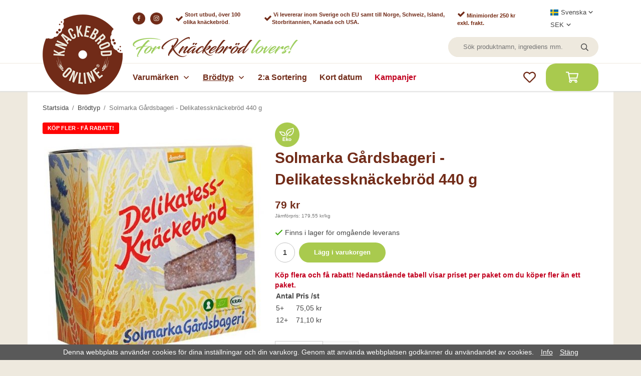

--- FILE ---
content_type: text/html; charset=UTF-8
request_url: https://knackebrodonline.se/brodtyp/solmarka-gardsbageri-delikatessknackebrod-440-g/
body_size: 20982
content:
<!doctype html><html lang="sv" class=""><head><meta property="og:image" content="/frontend/view_desktop/design/logos/knackebrodonline_logotype.png"><meta charset="utf-8"><title>Köp Solmarka Gårdsbageri Delikatessknäckebröd 440 g här</title><meta name="description" content="Solmarka Gårdsbageris Ekologiska Delikatessknäckebröd är en unik produkt från den småländska Möreslätten, strax söder om Kalmar. Bakat på rågsurdeg med en utsökt arom och spröd konsistens. Speciellt utmärkande är smaken av rostat"><meta name="keywords" content=""><meta name="robots" content="index, follow"><meta name="viewport" content="width=device-width, initial-scale=1"><!-- WIKINGGRUPPEN 11.6.0 --><link rel="shortcut icon" href="/favicon.png"><style>body{margin:0}*,*:before,*:after{-moz-box-sizing:border-box;-webkit-box-sizing:border-box;box-sizing:border-box}.wgr-icon{visibility:hidden}body{background-color:#eee9de}html{font-family:'Arial',sans-serif;font-size:14px;font-weight:400;line-height:1.45;color:#454545}@media all and (max-width:480px){html{font-size:.9rem}}h1,h2,h3,h4,h5,h6{margin-top:0;margin-bottom:10px;font-weight:700;color:#712b18}h1{font-size:30px}@media all and (max-width:768px){h1{font-size:27px}}@media all and (max-width:480px){h1{font-size:24px}}h2{font-size:26px}@media all and (max-width:768px){h2{font-size:23px}}@media all and (max-width:480px){h2{font-size:21px}}h3{font-size:22px}@media all and (max-width:768px){h3{font-size:20px}}@media all and (max-width:480px){h3{font-size:18px}}h4{font-size:20px}@media all and (max-width:768px){h4{font-size:18px}}@media all and (max-width:480px){h4{font-size:16px}}h5{font-size:19px}h6{font-size:14px}p{margin:0 0 10px}b,strong,th{font-weight:700}th,td{text-align:left}img{max-width:100%;height:auto;vertical-align:middle}a{color:#454545;text-decoration:none}a:hover{opacity:.8}input,textarea{padding:8px 10px;border:1px solid #c2c2c2;border-radius:20px;color:#454545;line-height:1.3;background-clip:padding-box}input:focus,textarea:focus{border-color:#aeaeae;outline:none}select{padding:2px 3px;font-size:11px}hr{display:block;height:1px;margin:15px 0;padding:0;border:0;border-top:1px solid #cfcfcf}.l-holder{position:relative;max-width:1170px;margin-left:auto;margin-right:auto;padding:15px 30px;background-color:#fff}@media all and (max-width:1200px){.l-holder{margin-left:15px;margin-right:15px}}@media all and (max-width:960px){.l-holder{padding:15px}}@media (max-width:350px){.l-holder{margin-left:0;margin-right:0}}.l-constrained{position:relative;max-width:1170px;margin-left:auto;margin-right:auto}.l-main{overflow:hidden}.l-sidebar,.l-sidebar-primary{width:200px}.l-sidebar-primary{margin-right:30px;float:left}@media all and (max-width:768px){.l-sidebar-primary{display:none}}.l-sidebar{margin-left:30px;float:right}@media all and (max-width:960px){.l-sidebar{display:none}}#cookie-banner a{padding-left:10px}.neutral-btn{padding:0;border-style:none;background-color:transparent;outline:none;-webkit-appearance:none;-moz-appearance:none;appearance:none;-webkit-user-select:none;-moz-user-select:none;-ms-user-select:none;user-select:none}.grid{margin-left:-20px}.grid:before,.grid:after{content:"";display:table}.grid:after{clear:both}.grid:before,.grid:after{content:"";display:table}.grid:after{clear:both}.grid-item{display:inline-block;padding-left:20px;margin-bottom:20px;vertical-align:top}.grid--small{margin-left:-10px}.grid--small .grid-item{padding-left:10px;margin-bottom:10px}.grid--middle .grid-item{vertical-align:middle}.grid-item-1-1{width:100%}.grid-item-1-2{width:50%}.grid-item-1-3{width:33.33%}.grid-item-2-3{width:66.66%}.grid-item-1-4{width:25%}.grid-item-1-6{width:16.66%}@media all and (max-width:768px){.grid:not(.grid--static) .grid-item-1-4{width:50%}.grid:not(.grid--static) .grid-item-1-6{width:31.33%}}@media all and (max-width:480px){.grid:not(.grid--static){margin-left:0}.grid:not(.grid--static) .grid-item{padding-left:0}.grid:not(.grid--static) .grid-item-1-2,.grid:not(.grid--static) .grid-item-1-3,.grid:not(.grid--static) .grid-item-2-3,.grid:not(.grid--static) .grid-item-1-4{width:100%}.grid:not(.grid--static) .grid-item-1-6{width:50%}}.nav,.nav-block,.nav-float{margin:0;padding-left:0;list-style-type:none}.nav>li,.nav>li>a{display:inline-block}.nav-float>li{float:left}.nav-block>li>a{display:block}.nav-tick li{margin-right:10px}.nav-tick{margin-bottom:10px}.block-list{margin:0;padding-left:0;list-style-type:none}.list-info dd{margin:0 0 15px}.media{margin-bottom:15px}.media,.media-body{overflow:hidden}.media-img{margin-right:15px;float:left}.media-img img{display:block}.table{width:100%;border-collapse:collapse;border-spacing:0}.table td,.table th{padding:0}.default-table{width:100%}.default-table>thead>tr{border-bottom:1px solid #e2e2e2}.default-table>thead th{padding:8px}.default-table>tbody td{padding:8px}.video-wrapper{position:relative;padding-bottom:56.25%;padding-top:25px;height:0;margin-bottom:20px}.video-wrapper iframe{position:absolute;top:0;left:0;width:100%;height:100%}.flexslider{height:0;overflow:hidden}.flexslider .is-flex-lazyload{visibility:hidden}.flexslider a{text-decoration:none}.flexslider a:hover{opacity:1}@media all and (max-width:768px){.flexslider{padding-bottom:0!important;height:450px}}.flex__item{position:relative;display:none;backface-visibility:hidden}.flex__item:first-child{display:block}@media all and (max-width:768px){.flex__item>div{padding-bottom:0!important;height:450px}}@media all and (max-width:768px){.flex__item img{inset:0;height:450px;width:100%;object-fit:cover}}.is-flex-loading .flex-arrow{visibility:hidden}.is-flex-touch .flex-arrows{display:none}.is-flex-loading .flex-nav{visibility:hidden;opacity:0}.flex-nav{margin-top:15px;margin-bottom:10px;opacity:1;visibility:visible}.flex-nav--paging{position:absolute;bottom:0;z-index:99;width:100%;text-align:center}.flex-nav--paging li{display:inline-block;margin:0 4px}.flex-nav--paging a{display:block;width:9px;height:9px;background:#666;background:rgba(0,0,0,.2);border-radius:100%;cursor:pointer;text-indent:-9999px;-webkit-tap-highlight-color:rgba(0,0,0,0)}.flex-nav--paging .flex-active a{background:#000;background:rgba(0,0,0,.5);cursor:default}.flex-nav--thumbs{overflow:hidden}.flex-nav--thumbs li{width:9%;float:left}.flex-nav--thumbs img{opacity:.7;cursor:pointer}.flex-nav--thumbs img:hover,.flex-active .flex-nav--thumbs img{opacity:1}.flex-nav--thumbs .flex-active{cursor:default}.flex-caption{position:absolute;top:0;bottom:0;left:20%;width:60%;z-index:8;display:flex;align-items:center;justify-content:center;padding:5px 10px;overflow:hidden}@media all and (max-width:960px){.flex-caption{bottom:20px;left:15%;width:70%}}@media all and (max-width:960px){.flex-caption{bottom:10px;left:0;width:100%}}.flex-caption h2{margin-bottom:30px;font-size:40px;line-height:1.1;text-shadow:0 0 12px #000}@media all and (max-width:768px){.flex-caption h2{margin-bottom:10px;font-size:28px}}@media all and (max-width:480px){.flex-caption h2{font-size:19px}}@media (max-width:350px){.flex-caption h2{font-size:17px}}.flex-caption .btn{padding:15px 40px}@media all and (max-width:768px){.flex-caption .btn{padding:10px 30px}}@media all and (max-width:480px){.flex-caption .btn{padding:7px 20px;font-size:11px}}.is-lazyload,.is-lazyloading{visibility:hidden;opacity:0}.is-lazyloaded{visibility:visible;opacity:1;transition:opacity .3s}.highlight-bar{padding:10px;text-align:center;font-size:20px;font-weight:700;color:#712b18}@media all and (max-width:480px){.highlight-bar{padding-top:0;padding-right:0;padding-left:0;font-size:18px}}.breadcrumbs{padding:10px 0;margin-bottom:10px;font-size:.9rem}.breadcrumbs>li{color:#777}.breadcrumbs a{color:#444;vertical-align:top}.breadcrumbs .icon{margin-left:2px;margin-right:2px;vertical-align:top;color:#999}.breadcrumbs__divider{margin-left:7px;margin-right:7px}.rss-logo .icon{font-size:14px;vertical-align:middle}.rss-logo a .icon{color:#333}.rss-logo a:hover .icon{color:#db6b27;text-decoration:none}.btn{position:relative;display:inline-block;padding:15px 40px;background-color:#eaeaea;border-style:none;border-radius:20px;line-height:1;color:#666;font-weight:700;font-size:13px;cursor:pointer;outline-style:none;user-select:none;-webkit-tap-highlight-color:rgba(0,0,0,0)}.btn .icon{vertical-align:middle}.btn:active{box-shadow:inset 0 3px 5px rgba(0,0,0,.125)}.btn--primary{background-color:#a9ca4e;color:#fff}.btn--medium{padding:12px 30px;font-size:.9rem}.btn--large{padding:15px 35px;font-size:1rem}.btn--block{width:100%;display:block;padding:12px 30px;font-size:.9rem;text-align:center}.card{margin-bottom:15px}.card__heading{margin:0;padding:7px 10px;background-color:#712b18;font-weight:700;color:#fff}.card__body{padding:10px;border:1px solid #dcdcdc;border-top-style:none;background:#fff}.topcart-holder{position:relative;flex-shrink:0}.topcart{display:flex;align-items:center;color:#fff}.topcart__body{cursor:pointer}.topcart__icon-inner{position:relative}.topcart__icon-inner .btn{display:flex;justify-content:center;align-items:center;margin:5px 0;padding:10px 35px;font-size:14px;font-weight:700}.topcart__icon-inner .btn .topcart-icon{margin-right:10px}.topcart__icon-inner .btn .topcart-numitems{margin-right:5px}.topcart__cart-icon{font-size:25px}.topcart__favorites{margin-right:20px}.topcart__favorites .icon{color:#712b18;vertical-align:top;font-size:25px}.is-hover.topcart__favorites .icon{animation:pop 0.25s cubic-bezier(.694,.0482,.335,1) 3}.is-new-cart-item .topcart__count{animation:cart-count-pop 0.25s cubic-bezier(.694,.0482,.335,1)}.popcart{display:none}.filtermenu{margin:0;padding-left:0;list-style-type:none}.filtermenu li:last-child{border-bottom:0}.filtermenu__item{padding:6px;border-bottom:solid 1px #dcdcdc;background-color:#f9f9f9}.filtermenu__item--heading{padding:8px 10px;font-weight:600;background:#fff}.product-filter{display:block;overflow:hidden;padding:0;border:1px solid #e2e2e2}@media all and (max-width:768px){.product-filter{margin-bottom:15px}}.product-filter__btn{width:100%;padding:10px;display:flex;align-items:center;justify-content:space-between;font-weight:700}.product-filter__body{display:none;padding:15px 15px 0}.grid-gallery{margin:0;padding-left:0;list-style-type:none;display:grid;grid-template-columns:repeat(5,1fr);grid-gap:15px;margin-bottom:15px;margin-bottom:50px}.no-cssgrid .grid-gallery{margin-left:-15px}.no-cssgrid .grid-gallery>li{display:inline-block;vertical-align:top;width:calc(99.99%/5 - 15px);margin-left:15px;margin-bottom:15px}.view-category .grid-gallery,.view-product .grid-gallery,.view-search .grid-gallery,.view-campaigns .grid-gallery,.autocomplete .grid-gallery{display:grid;grid-template-columns:repeat(4,1fr);grid-gap:15px;margin-bottom:15px}.no-cssgrid .view-category .grid-gallery,.no-cssgrid .view-product .grid-gallery,.no-cssgrid .view-search .grid-gallery,.no-cssgrid .view-campaigns .grid-gallery,.no-cssgrid .autocomplete .grid-gallery{margin-left:-15px}.no-cssgrid .view-category .grid-gallery>li,.no-cssgrid .view-product .grid-gallery>li,.no-cssgrid .view-search .grid-gallery>li,.no-cssgrid .view-campaigns .grid-gallery>li,.no-cssgrid .autocomplete .grid-gallery>li{display:inline-block;vertical-align:top;width:calc(99.99%/4 - 15px);margin-left:15px;margin-bottom:15px}@media all and (max-width:960px){.grid-gallery,[class^=view-] .grid-gallery{display:grid;grid-template-columns:repeat(3,1fr);grid-gap:15px;margin-bottom:15px}.no-cssgrid .grid-gallery,.no-cssgrid [class^=view-] .grid-gallery{margin-left:-15px}.no-cssgrid .grid-gallery>li,.no-cssgrid [class^=view-] .grid-gallery>li{display:inline-block;vertical-align:top;width:calc(99.99%/3 - 15px);margin-left:15px;margin-bottom:15px}}@media all and (max-width:768px){.grid-gallery{margin-bottom:40px}}@media all and (max-width:480px){.grid-gallery,[class^=view-] .grid-gallery{display:grid;grid-template-columns:repeat(2,1fr);grid-gap:15px;margin-bottom:15px}.no-cssgrid .grid-gallery,.no-cssgrid [class^=view-] .grid-gallery{margin-left:-15px}.no-cssgrid .grid-gallery>li,.no-cssgrid [class^=view-] .grid-gallery>li{display:inline-block;vertical-align:top;width:calc(99.99%/2 - 15px);margin-left:15px;margin-bottom:15px}}.view-home .grid-gallery--categories{display:grid;grid-template-columns:repeat(3,1fr);grid-gap:15px;margin-bottom:15px;margin-top:30px;margin-bottom:30px}.no-cssgrid .view-home .grid-gallery--categories{margin-left:-15px}.no-cssgrid .view-home .grid-gallery--categories>li{display:inline-block;vertical-align:top;width:calc(99.99%/3 - 15px);margin-left:15px;margin-bottom:15px}@media all and (max-width:768px){.view-home .grid-gallery--categories{display:grid;grid-template-columns:repeat(1,1fr);grid-gap:15px;margin-bottom:15px}.no-cssgrid .view-home .grid-gallery--categories{margin-left:-15px}.no-cssgrid .view-home .grid-gallery--categories>li{display:inline-block;vertical-align:top;width:calc(99.99%/1 - 15px);margin-left:15px;margin-bottom:15px}}.view-category .grid-gallery--categories{display:grid;grid-template-columns:repeat(5,1fr);grid-gap:15px;margin-bottom:15px;margin-top:30px;margin-bottom:30px}.no-cssgrid .view-category .grid-gallery--categories{margin-left:-15px}.no-cssgrid .view-category .grid-gallery--categories>li{display:inline-block;vertical-align:top;width:calc(99.99%/5 - 15px);margin-left:15px;margin-bottom:15px}@media all and (max-width:768px){.view-category .grid-gallery--categories{display:grid;grid-template-columns:repeat(4,1fr);grid-gap:15px;margin-bottom:15px}.no-cssgrid .view-category .grid-gallery--categories{margin-left:-15px}.no-cssgrid .view-category .grid-gallery--categories>li{display:inline-block;vertical-align:top;width:calc(99.99%/4 - 15px);margin-left:15px;margin-bottom:15px}}@media all and (max-width:480px){.view-category .grid-gallery--categories{display:grid;grid-template-columns:repeat(3,1fr);grid-gap:5px;margin-bottom:5px}.no-cssgrid .view-category .grid-gallery--categories{margin-left:-5px}.no-cssgrid .view-category .grid-gallery--categories>li{display:inline-block;vertical-align:top;width:calc(99.99%/3 - 5px);margin-left:5px;margin-bottom:5px}}@media (max-width:380px){.view-category .grid-gallery--categories{display:grid;grid-template-columns:repeat(2,1fr);grid-gap:5px;margin-bottom:5px}.no-cssgrid .view-category .grid-gallery--categories{margin-left:-5px}.no-cssgrid .view-category .grid-gallery--categories>li{display:inline-block;vertical-align:top;width:calc(99.99%/2 - 5px);margin-left:5px;margin-bottom:5px}}.row-gallery{margin:0;padding-left:0;list-style-type:none}.row-gallery>li{margin-bottom:15px}.list-gallery{margin:0;padding-left:0;list-style-type:none}.list-gallery>li{margin-bottom:15px}.list-gallery>li:last-child{margin-bottom:0}.header-bar{padding-top:12px;background:#fff;font-size:13px}@media all and (max-width:768px){.header-bar{display:none}}.header-bar-sections{display:flex;align-items:center;justify-content:space-between;padding-left:210px;padding-right:30px}@media all and (max-width:1200px){.header-bar-sections{padding-left:195px;padding-right:15px}}.header-bar-sections__col-1{display:flex;justify-content:flex-start;align-items:center}.header-bar-sections__col-1 p{display:flex;justify-content:flex-start;align-items:center;margin-right:25px;margin-bottom:0}@media (max-width:1100px){.header-bar-sections__col-1 p{margin-right:10px}}.header-bar-sections__col-1 p:first-child{margin-right:10px}@media all and (max-width:960px){.header-bar-sections__col-1 p:nth-child(3),.header-bar-sections__col-1 p:nth-child(4){display:none}}.header-bar__nav{margin-left:20px;display:inline-block;vertical-align:middle}.header-bar__nav li{margin-left:25px;vertical-align:middle}@media (max-width:1100px){.header-bar__nav li{margin-left:10px}}.header-bar__nav a{color:#454545}.header-bar__nav .input-select,.header-bar__nav .input-select select{color:#454545}.header{padding-top:12px;padding-bottom:12px;background-color:#fff}@media all and (max-width:768px){.header{display:none}}.header-holder{padding-left:210px;padding-right:30px}@media all and (max-width:1200px){.header-holder{padding-left:195px;padding-right:15px}}@media all and (max-width:768px){.header-holder img{display:none}}.header-section-logo{position:absolute;top:-45px;left:30px;z-index:101}@media all and (max-width:1200px){.header-section-logo{left:15px}}.header-sections{position:relative;display:flex;justify-content:space-between;align-items:center;background:#fff}.header-logo{display:inline-block;max-width:100%}.m-header{position:relative;position:-webkit-sticky;position:sticky;top:0;z-index:1000;display:none;align-items:center;justify-content:space-between;height:65px;padding-left:10px;padding-right:10px;background:#fff;border-bottom:1px solid #e9e9e9}@media all and (max-width:768px){.m-header{display:flex}}@media all and (max-width:480px){.m-header{height:50px}}@media screen and (orientation:landscape){.m-header{position:relative}}.m-header__col-1,.m-header__col-3{min-width:80px}@media all and (max-width:480px){.m-header__col-1,.m-header__col-3{min-width:75px}}.m-header__col-2{width:100%}.m-header__col-2{display:flex;justify-content:center;align-items:center}.m-header__col-3{text-align:right}.m-header__logo{display:inline-block}.m-header__logo img{max-width:155px;max-height:65px;padding-top:5px;padding-bottom:5px}@media all and (max-width:480px){.m-header__logo img{max-width:135px;max-height:50px}}.m-header__logo img:hover,.m-header__logo img:active{opacity:.8}.m-header__logo .m-header__slogan{max-width:200px;padding-top:0;padding-bottom:0;padding-left:5px}@media all and (max-width:480px){.m-header__logo .m-header__slogan{max-width:150px}}@media (max-width:370px){.m-header__logo .m-header__slogan{display:none}}.m-header__logo a{-webkit-tap-highlight-color:rgba(0,0,0,0)}.m-header__item{width:35px;color:#444;font-size:21px;line-height:1;-webkit-tap-highlight-color:rgba(0,0,0,0)}.m-header__item .icon{vertical-align:top}.m-header__item--search{font-size:18px}.m-header__item--cart-inner{position:relative;display:inline-block}.m-header__item--cart-count{position:absolute;top:-7px;right:-11px;height:17px;width:17px;background:#a9ca4e;border-radius:50%;line-height:17px;font-size:10px;color:#fff;text-align:center}.m-header__item--favorites{margin-right:6px}.is-hover.m-header__item--favorites .icon{animation:pop 0.25s cubic-bezier(.694,.0482,.335,1) 3}.icon{display:inline-block;width:1em;height:1em;stroke-width:0;stroke:currentColor;fill:currentColor;pointer-events:none}.icon--small{font-size:.8rem}.icon--medium{font-size:1.2rem}.icon--large{font-size:3rem}.icon-on,.is-active .icon-off,.is-hover .icon-off{display:none}.is-active .icon-on,.is-hover .icon-on{display:inline}input[type="radio"],input[type="checkbox"]{display:none;display:inline-block\9}input[type="radio"]+label,input[type="checkbox"]+label{cursor:pointer}input[type="radio"]+label:before,input[type="checkbox"]+label:before{display:inline-block;display:none\9;width:12px;height:12px;margin-right:4px;margin-top:3px;border:1px solid #a9a9a9;border-radius:2px;background:#f9f9f9;background:linear-gradient(#f9f9f9,#e9e9e9);vertical-align:top;content:''}input[type="radio"]+label:before{border-radius:50%}input[type="radio"]:checked+label:before{background:#f9f9f9 url(//wgrremote.se/img/mixed/checkbox-radio-2.png) center no-repeat;background-size:6px}input[type="checkbox"]:checked+label:before{background:#f9f9f9 url(//wgrremote.se/img/mixed/checkbox-box-2.png) center no-repeat;background-size:8px}input[type="radio"]:disabled+label:before,input[type="checkbox"]:disabled+label:before{background:#bbb;cursor:default}.label-wrapper{padding-left:20px}.label-wrapper>label{position:relative}.label-wrapper>label:before{position:absolute;margin-left:-20px}.input-form input,.input-form textarea{width:100%}.input-form__row{margin-bottom:8px}.input-form label{display:inline-block;margin-bottom:2px}.max-width-form{max-width:300px}.max-width-form-x2{max-width:400px}.input-table{display:table}.input-table__item{display:table-cell;white-space:nowrap}.input-table--middle .input-table__item{vertical-align:middle}.input-group{display:flex}.input-group--cramped .btn{border-radius:20px}.input-group--cramped *:first-child{border-top-right-radius:0;border-bottom-right-radius:0}.input-group--cramped *:last-child{border-top-left-radius:0;border-bottom-left-radius:0}.input-group--cramped input:first-child{border-right:0}.input-group--cramped input:last-child{border-left:0}.input-group__item{width:50%}.input-group__item:first-child{margin-right:2%}.input-group-1-4 .input-group__item{width:70%}.input-group-1-4 .input-group__item:first-child{width:28%}.input-select{position:relative;display:inline-flex;align-items:center}.input-select select{width:100%;height:100%;padding:5px 15px 5px 0;-webkit-appearance:none;-moz-appearance:none;appearance:none;border-style:none;background:none;font:inherit;line-height:normal;outline:none}.input-select select::-ms-expand{display:none}.input-select .icon{position:absolute;top:0;right:0;bottom:0;margin:auto}.input-select--box{border:1px solid #d9d9d9;border-radius:20px}.input-select--box select{padding:13px 30px 12px 15px}.input-select--box--small select{padding:5px 25px 5px 10px}.input-select--box .icon{right:10px}.product-item{position:relative;display:flex;flex-direction:column;padding:15px;background:#fff;text-align:center;cursor:pointer}@media all and (max-width:768px){.product-item{padding:10px;-webkit-tap-highlight-color:rgba(0,0,0,0)}}.product-item .price{font-size:18px}.eco-banner{position:absolute;top:0;left:0;width:50px;height:50px}.product-item__banner{position:absolute;top:0;right:0;color:#fff;padding:4px 10px;border-radius:3px;font-size:10px;font-weight:700;z-index:1}.product-item__img{position:relative;padding-bottom:100%;margin-bottom:20px}.product-item__img img{position:absolute;top:0;right:0;bottom:0;left:0;margin:auto;max-height:100%}.product-item__heading{margin-bottom:7px;font-size:14px;font-weight:400;color:#454545}.product-item__body{margin-top:auto}.product-item__body .price-holder{display:flex;justify-content:center;align-items:center;flex-direction:column}.product-item__select-area{margin-bottom:15px}.productbox-bottom{display:flex;justify-content:space-between;align-items:center;margin-top:15px}.product-item__buttons{justify-content:space-between;display:flex;width:100%}.product-item__buttons .btn{display:block;padding-left:0;padding-right:0;width:95%}.product-item__buttons .btn--primary{margin-left:5%}.product-item__favorite-icon{position:absolute;bottom:-5px;right:0;display:flex;align-items:center;justify-content:center;width:35px;height:35px;background:#fff;border-radius:50%;box-shadow:0 0 4px rgba(0,0,0,.3);color:#712b18;font-size:18px;transform:scale(1);transition:transform ease-out 0.2s}.product-item__favorite-icon:hover{transform:scale(1.1)}.is-active.product-item__favorite-icon .icon{color:#712b18}.is-hover.product-item__favorite-icon .icon{animation:pop 0.25s cubic-bezier(.694,.0482,.335,1)}.list-gallery .product-item{border:none;padding:0}.category-item{position:relative;padding:8px;border:1px solid #e9e9e9;background:#fff;text-align:center;cursor:pointer}@media all and (max-width:768px){.category-item{-webkit-tap-highlight-color:rgba(0,0,0,0)}}.category-item__img{position:relative;padding-bottom:50%;margin-bottom:7px}.category-item__img img{position:absolute;top:0;right:0;bottom:0;left:0;margin:auto;max-height:100%}.category-item__heading a{text-decoration:none;color:#454545}.category-item--card{padding:0;border-style:none;background:transparent}.category-item--card .category-item__img{margin-bottom:0}.category-item--card .category-item__body{position:absolute;top:0;left:0;right:0;bottom:0;display:flex;align-items:center;flex-direction:column;justify-content:center;margin:auto}.category-item--card .category-item__body__title{margin-bottom:20px;font-size:1.8rem;font-weight:700;color:#fff}.product-item-row{padding:15px;border:1px solid #e9e9e9;overflow:hidden;cursor:pointer}@media all and (max-width:480px){.product-item-row .btn:not(.btn--primary){display:none}.product-item-row .btn{padding:6px 12px}}.product-item-row__checkbox-area{float:left}.product-item-row__img{float:left;width:80px;margin-right:15px;text-align:center}.product-item-row__img img{max-height:80px}.product-item-row__footer{float:right;margin-left:15px;text-align:right}.product-item-row__body{overflow:hidden}.product-item-row__price{margin-bottom:10px}.menubar{background-color:#fff;border-top:1px solid #eee9de;box-shadow:0 2px 2px 0 #e1e1e1}@media all and (max-width:1200px){.menubar{padding-left:15px;padding-right:15px}}@media all and (max-width:768px){.menubar{display:none}}.sticky{position:relative;position:-webkit-sticky;position:sticky;top:0;left:0;z-index:100}.sticky.is-sticky .header-holder{padding-left:140px}@media all and (max-width:1200px){.sticky.is-sticky .header-holder{padding-left:120px}}.sticky.is-sticky .menubar-inner{padding-left:140px}@media all and (max-width:1200px){.sticky.is-sticky .menubar-inner{padding-left:110px}}.sticky.is-sticky .header-section-logo{top:-1px;max-width:100px}.menubar-inner{display:flex;align-items:flex-start;justify-content:space-between;padding-left:210px;padding-right:30px}@media all and (max-width:1200px){.menubar-inner{padding-left:175px;padding-right:0}}@media all and (max-width:960px){.menubar-inner{padding-left:160px}}.site-nav{display:flex;justify-content:flex-start;align-items:flex-end;flex-wrap:wrap}.site-nav>li .campaign-link{color:#C1001F}.site-nav>li>a{display:flex;align-items:center;padding-right:10px;margin-right:15px;height:55px;color:#712b18;font-size:16px;font-weight:700}@media all and (max-width:960px){.site-nav>li>a{padding-right:5px;margin-right:10px}}.site-nav>li>a.selected{text-decoration:underline}.site-nav__home .icon{position:relative;vertical-align:middle}.dropdown{display:none}.listmenu{margin:0;padding-left:10px;list-style-type:none}.listmenu a{padding-top:2px;padding-bottom:2px;position:relative;display:block;font-size:.9rem;color:#222}.listmenu .selected{font-weight:600}li .listmenu{display:none}.is-listmenu-opened>.listmenu{display:block}.listmenu-0{padding:15px;background:#eee}.listmenu-0>li>a{padding-top:2px 17px 2px 10px;font-weight:400}.listmenu-0>li>.selected,.listmenu-0>li>.selected .menu-node{color:#712b18;font-weight:600}.listmenu-1{padding-top:4px;padding-bottom:4px;padding-left:15px}.listmenu-1>li>a{padding-top:4px;padding-bottom:4px}.menu-node{position:absolute;top:0;right:0;bottom:0;margin:auto;width:25px;height:12px;font-size:12px;color:#712b18;text-align:center}@media all and (max-width:768px){.menu-node{width:40px;height:100%;text-align:center;line-height:49px;font-size:22px}}.price{font-weight:700;color:#712b18}.price-discount{color:#e30613}.price-original{color:#454545;font-size:12px}.price-klarna{font-size:.8rem}.site-search{display:flex;max-width:450px;min-width:300px;margin:auto;overflow:hidden;background-color:#eee9de;border-radius:20px}.site-search .icon{vertical-align:top}.site-search .preloader{left:auto;right:15px}.site-search__col-1{position:relative;width:100%}.site-search__input{height:40px;padding-left:30px;padding-top:15px;padding-bottom:15px;overflow:hidden;border-radius:0;border:none;background-color:#eee9de;font-size:.9rem;text-overflow:ellipsis;white-space:nowrap}.site-search__input::-ms-clear{display:none}.site-search__btn{padding:0;border-style:none;background-color:transparent;outline:none;-webkit-appearance:none;-moz-appearance:none;appearance:none;-webkit-user-select:none;-moz-user-select:none;-ms-user-select:none;user-select:none;height:100%;line-height:1;padding-left:20px;padding-right:20px;font-size:15px}.site-search__btn .icon{vertical-align:top}.site-search__btn:focus{opacity:.6}.autocomplete{position:absolute;left:0;right:0;z-index:1001;margin-top:20px;width:100%;display:none;padding:20px;background:#fff;box-shadow:0 2px 8px rgba(0,0,0,.25);border-radius:0 0 20px 20px;color:#222}@media all and (max-width:1200px){.autocomplete{margin-left:15px;margin-right:15px;width:auto}}@media all and (max-width:768px){.autocomplete{position:fixed;top:0!important;bottom:0;margin-top:0;margin-left:0;margin-right:0;padding:0;background:rgba(0,0,0,.3);box-shadow:none;border-radius:0}}.is-autocomplete-active .autocomplete{display:block}@media all and (max-width:768px){.autocomplete-content{padding:15px 15px 100px;height:100%;overflow-y:auto;user-select:none;-webkit-overflow-scrolling:touch!important}.is-autocomplete-open body,.is-autocomplete-active .autocomplete{background:#fff}.is-autocomplete-open body{overflow:hidden}.is-autocomplete-open .autocomplete{display:block}.is-autocomplete-open .m-nav{display:none}}.sort-section>li{margin-right:4px}.sort-section-heading{display:flex;align-items:center;padding-left:15px;padding-right:15px;background:#eee;border:1px solid #d9d9d9;border-right:0;border-radius:0;font-weight:600}.sort-section-select{border-radius:0}@media all and (max-width:768px){.sort-section-select{width:100%}}.l-product{overflow:hidden}.l-product-col-1,.l-product-col-3{width:40%;float:left}.l-product-col-2{float:right;width:60%;padding-left:20px}.l-product-col-3{clear:left}@media all and (max-width:600px){.l-product-col-1,.l-product-col-2,.l-product-col-3{width:auto;padding-left:0;padding-right:0;float:none}}.product-carousel{margin-bottom:15px;overflow:hidden;position:relative}.product-carousel,.product-carousel__item{max-height:500px}@media all and (max-width:480px){.product-carousel,.product-carousel__item{max-height:350px}}.product-carousel__item{text-align:center;position:relative}.product-carousel__link{display:block;height:0;width:100%;cursor:pointer;cursor:-webkit-zoom-in;cursor:-moz-zoom-in;cursor:zoom-in}.product-carousel__img{position:absolute;top:0;left:0;right:0;bottom:0;margin:auto;max-height:100%;width:auto;object-fit:contain}.product-carousel__banner{right:auto;left:0;z-index:10;font-size:11px}.product-thumbs{margin-bottom:15px;font-size:0}.product-thumbs img{max-height:50px;margin-top:5px;margin-right:5px;cursor:pointer}.product-title{margin-bottom:15px}.product-option-spacing{padding-right:10px;padding-bottom:7px}.product-cart-button-wrapper{margin-bottom:15px}@media all and (max-width:480px){.product-cart-button-wrapper .btn--primary{display:block;text-align:center;width:100%}}.product-quantity{width:40px;padding-top:10px;padding-bottom:10px;margin-right:8px;font-weight:600;text-align:center}.product-custom-fields{margin-left:5px;margin-top:10px}.product-price-field{margin-bottom:15px}.product-price-field .price{font-size:21px}.product-stock{margin-bottom:10px}.product-stock-item{display:none}.product-stock-item .icon{vertical-align:middle;font-size:16px}.active-product-stock-item{display:block}.product-stock-item__text{vertical-align:middle}.in-stock .icon{color:#3eac0d}.on-order .icon{color:#eba709}.soon-out-of-stock .icon{color:#114b85}.out-of-stock>.icon{color:#d4463d}.product-part-payment-klarna{margin-bottom:10px}.staggering-text{font-weight:600;color:#c1001f}.is-hidden{display:none!important}.clearfix:before,.clearfix:after{content:"";display:table}.clearfix:after{clear:both}.clear{clear:both}.flush{margin:0!important}.wipe{padding:0!important}.right{float:right!important}.left{float:left!important}.float-none{float:none!important}.text-left{text-align:left!important}.text-center{text-align:center!important}.text-right{text-align:right!important}.align-top{vertical-align:top!important}.align-middle{vertical-align:middle!important}.align-bottom{vertical-align:bottom!important}.go:after{content:"\00A0" "\00BB"!important}.stretched{width:100%!important}.center-block{display:block;margin-left:auto;margin-right:auto}.vertical-center{display:flex;align-items:center}.space-between{display:flex;justify-content:space-between}.vertical-center-space-between{display:flex;align-items:center;justify-content:space-between}.muted{color:#999}.info{font-size:.7rem;color:#777}.brand{color:#712b18}.reset-line-height{line-height:1}.mr-small{margin-right:5px}.ml-small{margin-left:5px}.mt-small{margin-top:5px}.mb-small{margin-bottom:5px}.mr{margin-right:15px}.ml{margin-left:15px}.mt{margin-top:15px}.mb{margin-bottom:15px}@media all and (max-width:960px){.hide-for-xlarge{display:none!important}}@media all and (max-width:768px){.hide-for-large{display:none!important}.hide-on-touch{display:none}}@media all and (max-width:480px){.hide-for-medium{display:none!important}}@media all and (max-width:320px){.hide-for-small{display:none!important}}@media all and (min-width:769px){.hide-on-desktop{display:none}}</style><link rel="preload" href="/css/compiled/compiled_1.css?v=1435" as="style" onload="this.rel='stylesheet'"><noscript><link rel="stylesheet" href="/css/compiled/compiled_1.css?v=1435"></noscript><script>/*! loadCSS: load a CSS file asynchronously. [c]2016 @scottjehl, Filament Group, Inc. Licensed MIT */
!function(a){"use strict";var b=function(b,c,d){function j(a){return e.body?a():void setTimeout(function(){j(a)})}function l(){f.addEventListener&&f.removeEventListener("load",l),f.media=d||"all"}var g,e=a.document,f=e.createElement("link");if(c)g=c;else{var h=(e.body||e.getElementsByTagName("head")[0]).childNodes;g=h[h.length-1]}var i=e.styleSheets;f.rel="stylesheet",f.href=b,f.media="only x",j(function(){g.parentNode.insertBefore(f,c?g:g.nextSibling)});var k=function(a){for(var b=f.href,c=i.length;c--;)if(i[c].href===b)return a();setTimeout(function(){k(a)})};return f.addEventListener&&f.addEventListener("load",l),f.onloadcssdefined=k,k(l),f};"undefined"!=typeof exports?exports.loadCSS=b:a.loadCSS=b}("undefined"!=typeof global?global:this);
function onloadCSS(a,b){function d(){!c&&b&&(c=!0,b.call(a))}var c;a.addEventListener&&a.addEventListener("load",d),a.attachEvent&&a.attachEvent("onload",d),"isApplicationInstalled"in navigator&&"onloadcssdefined"in a&&a.onloadcssdefined(d)}!function(a){if(a.loadCSS){var b=loadCSS.relpreload={};if(b.support=function(){try{return a.document.createElement("link").relList.supports("preload")}catch(a){return!1}},b.poly=function(){for(var b=a.document.getElementsByTagName("link"),c=0;c<b.length;c++){var d=b[c];"preload"===d.rel&&"style"===d.getAttribute("as")&&(a.loadCSS(d.href,d),d.rel=null)}},!b.support()){b.poly();var c=a.setInterval(b.poly,300);a.addEventListener&&a.addEventListener("load",function(){a.clearInterval(c)}),a.attachEvent&&a.attachEvent("onload",function(){a.clearInterval(c)})}}}(this);</script><link rel="canonical" href="https://knackebrodonline.se/brodtyp/solmarka-gardsbageri-delikatessknackebrod-440-g/"><link rel="alternate" hreflang="sv" href="https://knackebrodonline.se/brodtyp/solmarka-gardsbageri-delikatessknackebrod-440-g/"><link rel="alternate" hreflang="en" href="https://knackebrodonline.com/en/bread-type/solmarka-gardsbageri-delicatessen-knackebrod-440-g/"><script>if (typeof dataLayer == 'undefined') {var dataLayer = [];} dataLayer.push({"ecommerce":{"currencyCode":"SEK","detail":{"products":[{"name":"Solmarka G\u00e5rdsbageri - Delikatesskn\u00e4ckebr\u00f6d 440 g","id":"7330894000019","price":79,"category":"brodtyp"}]}}}); dataLayer.push({"event":"fireRemarketing","remarketing_params":{"ecomm_prodid":"7330894000019","ecomm_category":"brodtyp","ecomm_totalvalue":79,"isSaleItem":false,"ecomm_pagetype":"product"}}); (function(w,d,s,l,i){w[l]=w[l]||[];w[l].push({'gtm.start':
new Date().getTime(),event:'gtm.js'});var f=d.getElementsByTagName(s)[0],
j=d.createElement(s),dl=l!='dataLayer'?'&l='+l:'';j.async=true;j.src=
'//www.googletagmanager.com/gtm.js?id='+i+dl;f.parentNode.insertBefore(j,f);
})(window,document,'script','dataLayer','GTM-526BQ36')</script><script async src="https://www.googletagmanager.com/gtag/js?id=UA-59646708-2"></script><script>window.dataLayer = window.dataLayer || [];
function gtag(){dataLayer.push(arguments);}
gtag("js", new Date());
gtag("config", "UA-59646708-2", {"currency":"SEK","anonymize_ip":true});gtag("event", "view_item", {"items":{"id":"7330894000019","name":"Solmarka G\u00e5rdsbageri - Delikatesskn\u00e4ckebr\u00f6d 440 g","brand":"","category":"brodtyp","price":79}}); </script><script>!function(f,b,e,v,n,t,s){if(f.fbq)return;n=f.fbq=function(){n.callMethod?
n.callMethod.apply(n,arguments):n.queue.push(arguments)};if(!f._fbq)f._fbq=n;
n.push=n;n.loaded=!0;n.version='2.0';n.queue=[];t=b.createElement(e);t.async=!0;
t.src=v;s=b.getElementsByTagName(e)[0];s.parentNode.insertBefore(t,s)}(window,
document,'script','//connect.facebook.net/en_US/fbevents.js');
fbq('init', '552866815292132');
fbq('track', 'PageView');fbq('track', 'ViewContent', {"content_ids":"7330894000019","content_type":"product","value":79,"currency":"SEK"}); </script><meta property="og:title" content="Solmarka Gårdsbageri - Delikatessknäckebröd 440 g"/><meta property="og:description" content="Solmarka Gårdsbageris Ekologiska Delikatessknäckebröd är en unik produkt från den småländska Möreslätten, strax söder om Kalmar. Bakat på rågsurdeg med en utsökt arom och spröd konsistens. Speciellt utmärkande är smaken av rostat sesamfrön. Vikt: 440 gIngredienser: Fullkornsmjöl av vete*&amp;#39; och råg*&amp;#39; malet på egen stenkvarn, rågsurdeg*&amp;#39;, sesamfrön*&amp;#39;, olivolja*, havssalt och vatten.*=KRAV-certifierat ekologiskt, &amp;#39;=biodynamiskt odlingKnackebrodonline har ambitionen att alltid ge dig rätt information. Mindre förändringar i produkternas innehåll kan ske över tid och därför ber vi dig att alltid före användning kontrollera informationen på produktens förpackning före användning."/><meta property="og:type" content="product"/><meta property="og:url" content="https://knackebrodonline.se/brodtyp/solmarka-gardsbageri-delikatessknackebrod-440-g/"/><meta property="og:site_name" content="Knackebrodonline"/><meta property="product:retailer_item_id" content="7330894000019"/><meta property="product:price:amount" content="79" /><meta property="product:price:currency" content="SEK" /><meta property="product:availability" content="instock" /><meta property="og:image" content="https://knackebrodonline.se/images/zoom/solmarkadelikatessknackebrod440g.jpg"/><meta property="og:image" content="https://knackebrodonline.se/images/zoom/310-b.jpg"/></head><body class="view-product" itemscope itemtype="http://schema.org/ItemPage"><div id="fb-root"></div><!-- Google Tag Manager (noscript) --><noscript><iframe src="https://www.googletagmanager.com/ns.html?id=GTM-526BQ36"
height="0" width="0" style="display:none;visibility:hidden"></iframe></noscript><!-- End Google Tag Manager (noscript) --><div class="m-header"><div class="m-header__col-1"><button class="m-header__item m-header__item--menu neutral-btn" id="js-mobile-menu"><span class="m-header__item--menu-open"><svg class="icon icon--bars "><use xmlns:xlink="http://www.w3.org/1999/xlink" xlink:href="/svg-icons/regular.svg#bars" href="/svg-icons/regular.svg#bars"></use></svg></span><span class="m-header__item--menu-close"><svg class="icon icon--times "><use xmlns:xlink="http://www.w3.org/1999/xlink" xlink:href="/svg-icons/regular.svg#times" href="/svg-icons/regular.svg#times"></use></svg></span></button><button class="m-header__item m-header__item--search neutral-btn js-touch-area" id="js-mobile-search"><svg class="icon icon--search "><use xmlns:xlink="http://www.w3.org/1999/xlink" xlink:href="/svg-icons/regular.svg#search" href="/svg-icons/regular.svg#search"></use></svg></button></div><div class="m-header__col-2"><a class="m-header__logo" href="/"><img src="/frontend/view_desktop/design/logos/logo_sv.png" class="mini-site-logo"
alt="Knackebrodonline"> <img class="m-header__slogan" src="/frontend/view_desktop/design/header-slogan.png" alt=""></a></div><div class="m-header__col-3"><a class="m-header__item m-header__item--favorites js-cart-favorites
"
href="/my-favorites/?"><svg class="icon icon--heart icon-off"><use xmlns:xlink="http://www.w3.org/1999/xlink" xlink:href="/svg-icons/regular.svg#heart" href="/svg-icons/regular.svg#heart"></use></svg><svg class="icon icon--heart icon-on"><use xmlns:xlink="http://www.w3.org/1999/xlink" xlink:href="/svg-icons/solid.svg#heart" href="/svg-icons/solid.svg#heart"></use></svg></a><button class="m-header__item m-header__item--cart neutral-btn js-touch-area"
id="js-mobile-cart" onclick="goToURL('/checkout')"><span class="m-header__item--cart-inner" id="js-mobile-cart-inner"><svg class="icon icon--shopping-cart "><use xmlns:xlink="http://www.w3.org/1999/xlink" xlink:href="/svg-icons/regular.svg#shopping-cart" href="/svg-icons/regular.svg#shopping-cart"></use></svg></span></button></div></div><div class="page"><div class="header-bar"><div class="l-constrained"><div class="header-bar-sections"><div class="header-bar-sections__col-1"><p><a href="https://www.facebook.com/knackebrodonline" target="_blank"><img alt="" height="37" src="/userfiles/image/footer-facebook.png" width="37"></a></p><p><a href="https://www.instagram.com/knackebrodonline" target="_blank"><img alt="" height="37" src="/userfiles/image/footer-insta.png" width="37"></a></p><p><i class="wgr-icon icon-check" style="color:rgb(113, 43, 24);font-size:16px;"></i><span style="font-size:11px;">&nbsp;<a href="https://knackebrodonline.se/brodtyp/alla-knackebrodstyper/"><span style="color:#712b18;"><strong>Stort utbud, &ouml;ver 100 olika kn&auml;ckebr&ouml;d</strong></span></a>.</span></p><p><span style="font-size:10px;"><i class="wgr-icon icon-check" style="color:rgb(113, 43, 24);font-size:16px;"></i></span><span style="font-size:11px;">&nbsp;<a href="https://knackebrodonline.se/info/frakt-och-leveransvillkor/"><span style="color:#712b18;"><strong>Vi levererar inom Sverige och EU samt till Norge, Schweiz, Island, Storbritannien, Kanada och USA.</strong></span></a></span></p><p><span style="font-size:11px;"><i class="wgr-icon icon-check" style="color:rgb(113, 43, 24);font-size:16px;"></i><strong style=""><font color="#712b18">&nbsp;</font><a href="https://knackebrodonline.se/info/frakt-och-leveransvillkor/"><font color="#762b13">Minimiorder 250 kr exkl. frakt.</font></a></strong></span></p></div><div class="header-bar-sections__col-2"><ul class="header-bar__nav nav"><li><div class="input-select"><img class="mr-small" width="16"
src="//wgrremote.se/flags/svg/4x3/se.svg"
alt="Svenska"><select onchange="if (this.value) window.location.href=this.value"><option value="https://knackebrodonline.se/brodtyp/solmarka-gardsbageri-delikatessknackebrod-440-g/"
selected>Svenska</option><option value="https://knackebrodonline.com/en/bread-type/solmarka-gardsbageri-delicatessen-knackebrod-440-g/"
>English</option></select><svg class="icon icon--angle-down "><use xmlns:xlink="http://www.w3.org/1999/xlink" xlink:href="/svg-icons/regular.svg#angle-down" href="/svg-icons/regular.svg#angle-down"></use></svg></div></li><li><div class="input-select"><select class="js-set-currency"><option value="CHF"
>CHF</option><option value="DKK"
>DKK</option><option value="EUR"
>EUR</option><option value="GBP"
>GBP</option><option value="NOK"
>NOK</option><option value="SEK"
selected>SEK</option><option value="USD"
>USD</option></select><svg class="icon icon--angle-down "><use xmlns:xlink="http://www.w3.org/1999/xlink" xlink:href="/svg-icons/regular.svg#angle-down" href="/svg-icons/regular.svg#angle-down"></use></svg></div></li></ul></div></div></div></div><div class="sticky js-sticky"><div class="header"><div class="l-constrained"><div class="header-holder"><div class="header-section-logo"><a class="header-logo" href="/"><img src="/frontend/view_desktop/design/logos/logo_sv.png" alt="Knackebrodonline"></a></div><div class="header-sections"><div class="header-sections__cols header-sections__col-1"><img src="/frontend/view_desktop/design/header-slogan.png" alt=""></div><div class="header-sections__cols header-sections__col-2"><!-- Search Box --><form method="get" action="/search/" class="site-search" itemprop="potentialAction"
itemscope itemtype="http://schema.org/SearchAction"><div class="site-search__col-1"><meta itemprop="target"
content="https://knackebrodonline.se/search/?q={q}"/><input type="hidden" name="lang" value="sv"><input type="search" autocomplete="off" value=""
name="q" class="site-search__input stretched js-autocomplete-input"
placeholder="Sök produktnamn, ingrediens mm." required itemprop="query-input"><div class="is-autocomplete-preloader preloader preloader--small preloader--middle"><div class="preloader__icn"><div class="preloader__cut"><div class="preloader__donut"></div></div></div></div></div><div class="site-search__col-2"><button type="submit" class="site-search__btn"><svg class="icon icon--search "><use xmlns:xlink="http://www.w3.org/1999/xlink" xlink:href="/svg-icons/regular.svg#search" href="/svg-icons/regular.svg#search"></use></svg></button></div></form></div></div></div></div></div><!-- End .l-header --><div class="menubar"><div class="l-constrained menubar-inner"><ul class="nav site-nav mega-menu"><li class="has-dropdown"><a href="/varumarken/">Varumärken<svg class="icon icon--angle-down dropdown-arrow"><use xmlns:xlink="http://www.w3.org/1999/xlink" xlink:href="/svg-icons/regular.svg#angle-down" href="/svg-icons/regular.svg#angle-down"></use></svg></a><ul class="dropdown"><li ><a href="/varumarken/alla-knackebrod/">Alla knäckebröd</a></li><li ><a href="/varumarken/wasa/">Wasa</a></li><li ><a href="/varumarken/skedvi-brod/">Skedvi Bröd</a></li><li ><a href="/varumarken/pyramidbageriet/">Pyramidbageriet</a></li><li ><a href="/varumarken/vilmas/">Vilmas</a></li><li ><a href="/varumarken/hejde-knacke/">Hejde Knäcke</a></li><li ><a href="/varumarken/solmarka-gardsbageri/">Solmarka Gårdsbageri</a></li><li ><a href="/varumarken/roslagsbrod/">Roslagsbröd</a></li><li ><a href="/varumarken/fab-deli/">FAB Deli</a></li><li ><a href="/varumarken/leksands-knackebrod/">Leksands Knäckebröd</a></li><li ><a href="/varumarken/swedish-protein-deli/">Swedish Protein Deli</a></li><li ><a href="/varumarken/goteborgs-utvalda/">Göteborgs Utvalda </a></li><li ><a href="/varumarken/vika-brod/">Vika Bröd</a></li><li ><a href="/varumarken/linkosuo/">Linkosuo</a></li><li ><a href="/varumarken/mjalloms-tunnbrod/">Mjälloms Tunnbröd</a></li><li ><a href="/varumarken/harjedalsbrod/">Härjedalsbröd</a></li><li ><a href="/varumarken/finn-crisp/">Finn Crisp</a></li><li ><a href="/varumarken/semper/">Semper</a></li><li ><a href="/varumarken/sigdal-bakeri/">Sigdal Bakeri</a></li><li ><a href="/varumarken/leipomo-rosten/">Leipomo Rosten</a></li><li ><a href="/varumarken/knack-brack/">Knäck & Bräck</a></li></ul></li><li class="has-dropdown"><a class="selected" href="/brodtyp/">Brödtyp<svg class="icon icon--angle-down dropdown-arrow"><use xmlns:xlink="http://www.w3.org/1999/xlink" xlink:href="/svg-icons/regular.svg#angle-down" href="/svg-icons/regular.svg#angle-down"></use></svg></a><ul class="dropdown"><li ><a href="/brodtyp/alla-knackebrodstyper/">Alla knäckebrödstyper</a></li><li ><a href="/brodtyp/runda-stora/">Runda - Stora</a></li><li ><a href="/brodtyp/runda-sma/">Runda - Små</a></li><li ><a href="/brodtyp/portionsbitar/">Portionsbitar</a></li><li ><a href="/brodtyp/rutbrod/">Rutbröd</a></li><li ><a href="/brodtyp/delikatessknackebrod/">Delikatessknäckebröd</a></li><li ><a href="/brodtyp/froknacke/">Fröknäcke</a></li><li ><a href="/brodtyp/glutenfritt/">Glutenfritt</a></li><li ><a href="/brodtyp/surdegsknacke/">Surdegsknäcke</a></li><li ><a href="/brodtyp/sticks/">Sticks</a></li><li ><a href="/brodtyp/proteinknacke-kex/">Proteinknäcke/kex</a></li><li ><a href="/brodtyp/julknacke/">Julknäcke</a></li><li ><a href="/brodtyp/ekologisk/">Ekologisk</a></li><li ><a href="/brodtyp/torkat-ragbrod/">Torkat rågbröd</a></li><li ><a href="/brodtyp/tunnbrod/">Tunnbröd</a></li></ul></li><li ><a href="/2a-sortering/">2:a Sortering</a></li><li ><a href="/kort-datum/">Kort datum</a></li><li class=""><a class=" campaign-link"
href="/campaigns/" >Kampanjer</a></li></ul> <!-- end .site-nav with dropdown. --><div class="topcart-holder"><div class="topcart" id="js-topcart"><a class="topcart__favorites js-cart-favorites
"
title="Mina favoriter" href="/my-favorites/?" rel="nofollow"><svg class="icon icon--heart icon-off"><use xmlns:xlink="http://www.w3.org/1999/xlink" xlink:href="/svg-icons/regular.svg#heart" href="/svg-icons/regular.svg#heart"></use></svg> <svg class="icon icon--heart icon-on"><use xmlns:xlink="http://www.w3.org/1999/xlink" xlink:href="/svg-icons/solid.svg#heart" href="/svg-icons/solid.svg#heart"></use></svg> </a> <div class="topcart-empty btn btn--primary"> <svg class="icon icon--shopping-cart topcart__cart-icon"><use xmlns:xlink="http://www.w3.org/1999/xlink" xlink:href="/svg-icons/regular.svg#shopping-cart" href="/svg-icons/regular.svg#shopping-cart"></use></svg> </div></div><div class="popcart" id="js-popcart"></div></div></div></div> <!-- End .l-menubar --></div> <!-- End .js-sticky from header.php--><div class="l-holder clearfix js-holder"><div class="l-content clearfix"><ol class="nav breadcrumbs clearfix" itemprop="breadcrumb" itemscope itemtype="http://schema.org/BreadcrumbList"><li itemprop="itemListElement" itemscope itemtype="http://schema.org/ListItem"><meta itemprop="position" content="1"><a href="/" itemprop="item"><span itemprop="name">Startsida</span></a><span class="breadcrumbs__divider">/</span></li><li itemprop="itemListElement" itemscope itemtype="http://schema.org/ListItem"><meta itemprop="position" content="2"><a href="/brodtyp/" title="Brödtyp" itemprop="item"><span itemprop="name">Brödtyp</span></a><span class="breadcrumbs__divider">/</span></li><li>Solmarka Gårdsbageri - Delikatessknäckebröd 440 g</li></ol><div class="l-main"><div class="l-inner"><div itemprop="mainEntity" itemscope itemtype="http://schema.org/Product"><div class="l-product"><div class="l-product-col-1"><div class="flexslider-container is-flex-loading"><div class="product-carousel"><div class="flexslider" style="padding-bottom: 113.89521640091%;"><ul class="flex__items block-list clearfix"><li class="product-carousel__item flex__item js-photoswipe-item" data-id="489" data-index="0"><a class="product-carousel__link" style="padding-bottom: 113.89521640091%;" rel="produktbilder" href="/images/zoom/solmarkadelikatessknackebrod440g.jpg" data-size="520x592"><img class="product-carousel__img "
data-id="489" data-optionids="" src="/images/normal/solmarkadelikatessknackebrod440g.jpg" srcset="/images/2x/normal/solmarkadelikatessknackebrod440g.jpg 2x"
alt="Knäckebröd Solmarka Gårdsbageri Delikatessknäckebröd 440 g" itemprop="image"></a></li><li class="product-carousel__item flex__item js-photoswipe-item" data-id="406" data-index="1"><a class="product-carousel__link" style="padding-bottom: 113.89521640091%;" rel="produktbilder" href="/images/zoom/310-b.jpg" data-size="1000x664"><img class="product-carousel__img is-lazyload is-flex-lazyload"
data-id="406" data-optionids="" data-src="/images/normal/310-b.jpg" data-srcset="/images/2x/normal/310-b.jpg 2x"
alt="Knäckebröd Solmarka Gårdsbageri Delikatessknäckebröd 440 g" itemprop="image"><div class="preloader preloader--middle"><div class="preloader__icn"><div class="preloader__cut"><div class="preloader__donut"></div></div></div></div></a></li></ul></div></div><div id="product-182" clasS="product-item__banner product-carousel__banner" style="background-color: #ff0505;">KÖP FLER - FÅ RABATT!<span class="product-item__banner__span" style="border-color: #ff0505;"></span></div><ul class="product-thumbs flex-nav nav"><li><img data-index="0" data-optionids=""
src="/images/mini/solmarkadelikatessknackebrod440g.jpg"
srcset="/images/2x/mini/solmarkadelikatessknackebrod440g.jpg 2x"
alt="Knäckebröd Solmarka Gårdsbageri Delikatessknäckebröd 440 g" id="thumb0"></li><li><img data-index="1" data-optionids=""
src="/images/mini/310-b.jpg"
srcset="/images/2x/mini/310-b.jpg 2x"
alt="Knäckebröd Solmarka Gårdsbageri Delikatessknäckebröd 440 g" id="thumb1"></li></ul></div></div> <!-- end of l-product-col-1 --><div class="l-product-col-2"><img src="/frontend/view_desktop/design/eco-banner.png" alt=""><h1 class="product-title" itemprop="name">Solmarka Gårdsbageri - Delikatessknäckebröd 440 g</h1><form id="js-addtocart-form" action="/checkout/?action=additem" method="post"><input type="hidden" name="id" value="182"><input type="hidden" name="combinationID" value="299"><div class="product-price-field" itemprop="offers" itemscope itemtype="http://schema.org/Offer"><meta itemprop="price" content="79"><span id="js-current-price" class="price">79 kr</span><div id="js-campaign-info" class="muted is-hidden">Ord. <span id="js-campaign-info__price"></span>.
Du sparar <span id="js-campaign-info__savings-amount"></span> (<span id="js-campaign-info__savings-percent"></span>%)</div><div class="comparison-price info">Jämförpris: 179,55 kr/kg</div><link itemprop="availability" href="http://schema.org/InStock"><meta itemprop="itemCondition" itemtype="http://schema.org/OfferItemCondition" content="http://schema.org/NewCondition"><meta itemprop="priceCurrency" content="SEK"></div><div id="js-add-to-cart-area" class=""><div class="product-stock"><div id="js-stockstatus-instock" class="product-stock-item active-product-stock-item in-stock"><svg class="icon icon--check "><use xmlns:xlink="http://www.w3.org/1999/xlink" xlink:href="/svg-icons/regular.svg#check" href="/svg-icons/regular.svg#check"></use></svg> <span class="product-stock-item__text">Finns i lager för omgående leverans</span></div><div id="js-stockstatus-backorder" class="product-stock-item on-order"><svg class="icon icon--info-circle "><use xmlns:xlink="http://www.w3.org/1999/xlink" xlink:href="/svg-icons/regular.svg#info-circle" href="/svg-icons/regular.svg#info-circle"></use></svg> <span class="product-stock-item__text">Slut i lager</span></div><div id="js-stockstatus-few" class="product-stock-item soon-out-of-stock"><svg class="icon icon--exclamation-circle "><use xmlns:xlink="http://www.w3.org/1999/xlink" xlink:href="/svg-icons/regular.svg#exclamation-circle" href="/svg-icons/regular.svg#exclamation-circle"></use></svg> <span class="product-stock-item__text">Endast få kvar i lagret (72 st)</span></div></div><div class="product-cart-button-wrapper input-group"><input type="tel" name="quantity" title="Antal" class="product-quantity" maxlength="3" value="1"><button class="btn btn--medium btn--primary js-product-page-add"><span class="is-add-to-cart-body">Lägg i varukorgen</span><div class="is-add-to-cart-preloader preloader preloader--light preloader--small preloader--middle"><div class="preloader__icn"><div class="preloader__cut"><div class="preloader__donut"></div></div></div></div></button></div></div><div id="js-stockstatus-outofstock" class="product-stock product-stock-item out-of-stock"><svg class="icon icon--times "><use xmlns:xlink="http://www.w3.org/1999/xlink" xlink:href="/svg-icons/regular.svg#times" href="/svg-icons/regular.svg#times"></use></svg> <span class="product-stock-item__text">Slut i lager</span><div class="product-reminder"><strong class="product-reminder__heading">Bevaka produkt</strong><p class="product-reminder__text">Ange din e-postadress nedan så meddelar vi dig när produkten finns i lager! Din e-postadress sparas i upp till 180 dagar.</p><div class="product-reminder__form"><input placeholder="E-postadress" class="product-reminder__input is-product-reminder__email" type="email" size="25"><button class="product-reminder__btn is-product-reminder__submit btn">Bevaka</button><span class="is-product-reminder__spinner"></span></div><div class="is-product-reminder__status"></div></div></div><span class="staggering-text">Köp flera och få rabatt!
Nedanstående tabell visar priset per paket om du köper fler än ett paket.</span><div id="js-staggering-prices-area"></div><!-- Product description --><div class="product-description"><div class="tabs"><ul class="nav tabs__nav"><li><a class="tabs__nav__item" href="#tabs-description">Beskrivning</a></li><li><a class="tabs__nav__item" href="#tabs-contents">Innehåll</a></li></ul><div class="tabs__body js-tab-standard" id="tabs-description"><div itemprop="description"><p>Solmarka G&aring;rdsbageris Ekologiska Delikatesskn&auml;ckebr&ouml;d &auml;r en unik produkt fr&aring;n den sm&aring;l&auml;ndska M&ouml;resl&auml;tten, strax s&ouml;der om Kalmar. Bakat p&aring; r&aring;gsurdeg med en uts&ouml;kt arom och spr&ouml;d konsistens. Speciellt utm&auml;rkande &auml;r smaken av rostat sesamfr&ouml;n.&nbsp;</p><p>Vikt: 440 g</p><p><strong>Ingredienser:&nbsp;</strong><br>Fullkornsmj&ouml;l av <strong>vete*</strong>&#39; och <strong>r&aring;g*</strong>&#39; malet p&aring; egen stenkvarn, <strong>r&aring;gsurdeg*</strong>&#39;, <strong>sesamfr&ouml;n*</strong>&#39;, olivolja<strong>*</strong>, havssalt och vatten.<br>*=KRAV-certifierat ekologiskt, &#39;=biodynamiskt odling</p><p><img alt="" height="45" src="/userfiles/image/Logotyp%20nyckelhal_farg_vit_linje_vitt_r.jpg" width="45"><img alt="" height="41" src="/userfiles/image/Krav.png" width="60"><img alt="" height="35" src="/userfiles/image/EU%20Organic%20logo-20191029153123-3.jpeg" width="55"><img alt="Demeter" height="34" src="/userfiles/image/demeter_orange.jpg" width="72"></p><p><em>Knackebrodonline har ambitionen att alltid ge dig r&auml;tt information. Mindre f&ouml;r&auml;ndringar i produkternas inneh&aring;ll kan ske &ouml;ver tid och d&auml;rf&ouml;r ber vi dig att alltid f&ouml;re anv&auml;ndning kontrollera informationen p&aring; produktens f&ouml;rpackning f&ouml;re anv&auml;ndning.</em></p></div></div><div class="tabs__body " id="tabs-contents"><div itemprop="contents"><p><b>N&auml;ringsv&auml;rden:</b></p><p>Per 100&nbsp;Gram</p><p>Energi 1633&nbsp;kJ</p><p>Energi 383&nbsp;kcal</p><p>Fett 5,5&nbsp;g</p><p>- varav m&auml;ttat fett 0,9&nbsp;g</p><p>Kolhydrat 73,8&nbsp;g</p><p>- varav sockerarter 1,7&nbsp;g</p><p>Kostfiber 12,9&nbsp;g</p><p>Protein 10,3&nbsp;g</p><p>Natriumhalt 0,5&nbsp;g</p><p>- vilket motsv. 1,1 g NaCl (salt)</p></div></div></div><div class="review-average"><br><a class="js-anchor" href="#reviewAverage" style="text-decoration: none;"><i class="wgr-icon icon-star review-stars review-stars-on"></i><i class="wgr-icon icon-star review-stars review-stars-on"></i><i class="wgr-icon icon-star review-stars review-stars-on"></i><i class="wgr-icon icon-star review-stars review-stars-on"></i><i class="wgr-icon icon-star review-stars review-stars-on"></i><span>(58 betyg)</span><br><p class="review-average_link">Se alla omdömen >></p></a></div><br><br></div></form></div><div class="l-product-col-3"><div class="hidden-print"><a class="btn js-favorites-add js-favorites-add--productpage"
rel="nofollow" href="#"
data-favorites-success="redir"
data-combination="299"><svg class="icon icon--heart "><use xmlns:xlink="http://www.w3.org/1999/xlink" xlink:href="/svg-icons/solid.svg#heart" href="/svg-icons/solid.svg#heart"></use></svg>&nbsp;
Spara som favorit</a><br><br><div class="addthis_toolbox addthis_default_style addthis_20x20_style" addthis:title="Solmarka Gårdsbageri - Delikatessknäckebröd 440 g"><a class="addthis_button_facebook"></a><a class="addthis_button_twitter"></a><a class="addthis_button_email"></a><a class="addthis_button_pinterest_share"></a><a class="addthis_button_google_plusone_share"></a></div></div><div id="produktdata"><br><b>Artikelnummer:</b><br><span id="js-articlenumber">7330894000019</span><br><br></div></div></div><h5 class="highlight-bar">Andra kunders knäckebrödsfavoriter</h5><ul class="grid-gallery grid-gallery--products js-product-items"
data-slotid="24"
data-listname="Andra kunders knäckebrödsfavoriter"><li class="product-item js-product-item"
data-productid="67"
data-title="Wasa - Falu Råg-Rut 235 g"
data-artno="7300400114783" data-price="27"><div class="product-item__img"><a href="/brodtyp/wasa-falu-rag-rut-235-g/"><img class=" js-product-item-img"
src="/images/list/wasafaluragrut235g07300400114783_c1c1.jpg"
srcset="/images/2x/list/wasafaluragrut235g07300400114783_c1c1.jpg 2x"
alt="Knäckebröd Wasa Falu Råg-Rut 235 g"></a><div class="product-item__favorite-icon
js-favorites-flip"
data-combination="183" title="Markera som favorit"><svg class="icon icon--heart icon-off"><use xmlns:xlink="http://www.w3.org/1999/xlink" xlink:href="/svg-icons/regular.svg#heart" href="/svg-icons/regular.svg#heart"></use></svg><svg class="icon icon--heart icon-on"><use xmlns:xlink="http://www.w3.org/1999/xlink" xlink:href="/svg-icons/solid.svg#heart" href="/svg-icons/solid.svg#heart"></use></svg></div></div><h3 class="product-item__heading">Wasa - Falu Råg-Rut 235 g</h3><div class="product-item__body"><span class="price">27 kr</span><div class="product-item__rating"><div><i class="wgr-icon icon-star review-stars review-stars-on"></i><i class="wgr-icon icon-star review-stars review-stars-on"></i><i class="wgr-icon icon-star review-stars review-stars-on"></i><i class="wgr-icon icon-star review-stars review-stars-on"></i><i class="wgr-icon icon-star-half-o review-stars review-stars-on"></i><span class="num-reviews">(13 betyg)</span></div></div> <div class="productbox-bottom"> <div class="product-item__buttons"><a class="btn" title="Wasa - Falu Råg-Rut 235 g" href="/brodtyp/wasa-falu-rag-rut-235-g/">Info</a> <a class="btn btn--primary js-product-item-add"
data-cid="183"
href="#"> <span class="is-add-to-cart-body">Köp</span> <div class="is-add-to-cart-preloader preloader preloader--light preloader--small preloader--middle"> <div class="preloader__icn"><div class="preloader__cut"><div class="preloader__donut"></div></div></div> </div> </a> </div> </div></div></li><li class="product-item js-product-item"
data-productid="199"
data-title="Wasa - Celebrating 100 Frön &amp; Havssalt 245 g"
data-artno="7300400482165" data-price="41"><div class="product-item__img"><a href="/brodtyp/froknacke/wasa-celebrating-100-fron-havssalt-245-g/"><img class=" js-product-item-img"
src="/images/list/wasa100fronhavssalt245g07300400482165_c1c1.jpg"
srcset="/images/2x/list/wasa100fronhavssalt245g07300400482165_c1c1.jpg 2x"
alt="Wasa 100 Frön &amp; Havssalt 245 g"></a><div class="product-item__favorite-icon
js-favorites-flip"
data-combination="316" title="Markera som favorit"><svg class="icon icon--heart icon-off"><use xmlns:xlink="http://www.w3.org/1999/xlink" xlink:href="/svg-icons/regular.svg#heart" href="/svg-icons/regular.svg#heart"></use></svg><svg class="icon icon--heart icon-on"><use xmlns:xlink="http://www.w3.org/1999/xlink" xlink:href="/svg-icons/solid.svg#heart" href="/svg-icons/solid.svg#heart"></use></svg></div></div><h3 class="product-item__heading">Wasa - Celebrating 100 Frön & Havssalt 245 g</h3><div class="product-item__body"><span class="price">41 kr</span><div class="product-item__rating"><div><i class="wgr-icon icon-star review-stars review-stars-on"></i><i class="wgr-icon icon-star review-stars review-stars-on"></i><i class="wgr-icon icon-star review-stars review-stars-on"></i><i class="wgr-icon icon-star review-stars review-stars-on"></i><i class="wgr-icon icon-star-half-o review-stars review-stars-on"></i><span class="num-reviews">(18 betyg)</span></div></div> <div class="productbox-bottom"> <div class="product-item__buttons"><a class="btn" title="Wasa - Celebrating 100 Frön &amp; Havssalt 245 g" href="/brodtyp/froknacke/wasa-celebrating-100-fron-havssalt-245-g/">Info</a> <a class="btn btn--primary js-product-item-add"
data-cid="316"
href="#"> <span class="is-add-to-cart-body">Köp</span> <div class="is-add-to-cart-preloader preloader preloader--light preloader--small preloader--middle"> <div class="preloader__icn"><div class="preloader__cut"><div class="preloader__donut"></div></div></div> </div> </a> </div> </div></div></li><li class="product-item js-product-item"
data-productid="185"
data-title="Swedish Protein Deli 98% Frön - Simply Seeds 70 g"
data-artno="7350017542318" data-price="33"><div id="product-185" clasS="product-item__banner" style="background-color: #ff0505;">KÖP FLER - FÅ RABATT!<span class="product-item__banner__span" style="border-color: #ff0505;"></span></div><div class="product-item__img"><a href="/brodtyp/swedish-protein-deli-98-fron-simply-seeds-70-g-0/"><img class=" js-product-item-img"
src="/images/list/swedishproteindelifroknacke7350017542233_t8.png"
srcset="/images/2x/list/swedishproteindelifroknacke7350017542233_t8.png 2x"
alt="Frökex Swedish Protein Deli Simply Seeds"></a><div class="product-item__favorite-icon
js-favorites-flip"
data-combination="302" title="Markera som favorit"><svg class="icon icon--heart icon-off"><use xmlns:xlink="http://www.w3.org/1999/xlink" xlink:href="/svg-icons/regular.svg#heart" href="/svg-icons/regular.svg#heart"></use></svg><svg class="icon icon--heart icon-on"><use xmlns:xlink="http://www.w3.org/1999/xlink" xlink:href="/svg-icons/solid.svg#heart" href="/svg-icons/solid.svg#heart"></use></svg></div></div><h3 class="product-item__heading">Swedish Protein Deli 98% Frön - Simply Seeds 70 g</h3><div class="product-item__body"><span class="price">33 kr</span><div class="product-item__rating"><div><i class="wgr-icon icon-star review-stars review-stars-on"></i><i class="wgr-icon icon-star review-stars review-stars-on"></i><i class="wgr-icon icon-star review-stars review-stars-on"></i><i class="wgr-icon icon-star review-stars review-stars-on"></i><i class="wgr-icon icon-star-half-o review-stars review-stars-on"></i><span class="num-reviews">(36 betyg)</span></div></div> <div class="productbox-bottom"> <div class="product-item__buttons"><a class="btn" title="Swedish Protein Deli 98% Frön - Simply Seeds 70 g" href="/brodtyp/swedish-protein-deli-98-fron-simply-seeds-70-g-0/">Info</a> <a class="btn btn--primary js-product-item-add"
data-cid="302"
href="#"> <span class="is-add-to-cart-body">Köp</span> <div class="is-add-to-cart-preloader preloader preloader--light preloader--small preloader--middle"> <div class="preloader__icn"><div class="preloader__cut"><div class="preloader__donut"></div></div></div> </div> </a> </div> </div></div></li><li class="product-item js-product-item"
data-productid="401"
data-title="Sigdal Bakeri - Fröknäcke Örter &amp; Havssalt 220 g"
data-artno="7071848005567" data-price="57"><div class="product-item__img"><a href="/brodtyp/sigdal-bakeri-froknacke-orter-havssalt-220-g/"><img class=" js-product-item-img"
src="/images/list/sigdalfroknackeorter_havssalt_7071848005567.jpg"
srcset="/images/2x/list/sigdalfroknackeorter_havssalt_7071848005567.jpg 2x"
alt="Sigdal Fröknäcke Örter &amp; Havssalt"></a><div class="product-item__favorite-icon
js-favorites-flip"
data-combination="518" title="Markera som favorit"><svg class="icon icon--heart icon-off"><use xmlns:xlink="http://www.w3.org/1999/xlink" xlink:href="/svg-icons/regular.svg#heart" href="/svg-icons/regular.svg#heart"></use></svg><svg class="icon icon--heart icon-on"><use xmlns:xlink="http://www.w3.org/1999/xlink" xlink:href="/svg-icons/solid.svg#heart" href="/svg-icons/solid.svg#heart"></use></svg></div></div><h3 class="product-item__heading">Sigdal Bakeri - Fröknäcke Örter & Havssalt 220 g</h3><div class="product-item__body"><span class="price">57 kr</span><div class="product-item__rating"><div><i class="wgr-icon icon-star review-stars review-stars-on"></i><i class="wgr-icon icon-star review-stars review-stars-on"></i><i class="wgr-icon icon-star review-stars review-stars-on"></i><i class="wgr-icon icon-star review-stars review-stars-on"></i><i class="wgr-icon icon-star-half-o review-stars review-stars-on"></i><span class="num-reviews">(6 betyg)</span></div></div> <div class="productbox-bottom"> <div class="product-item__buttons"><a class="btn" title="Sigdal Bakeri - Fröknäcke Örter &amp; Havssalt 220 g" href="/brodtyp/sigdal-bakeri-froknacke-orter-havssalt-220-g/">Info</a> <a class="btn btn--primary js-product-item-add"
data-cid="518"
href="#"> <span class="is-add-to-cart-body">Köp</span> <div class="is-add-to-cart-preloader preloader preloader--light preloader--small preloader--middle"> <div class="preloader__icn"><div class="preloader__cut"><div class="preloader__donut"></div></div></div> </div> </a> </div> </div></div></li><li class="product-item js-product-item"
data-productid="88"
data-title="Skedvi Bröd - Original 470 g"
data-artno="7350081760014" data-price="119"><div id="product-88" clasS="product-item__banner" style="background-color: #ff0505;">KÖP FLER - FÅ RABATT!<span class="product-item__banner__span" style="border-color: #ff0505;"></span></div><div class="product-item__img"><a href="/brodtyp/skedvi-brod-original-470-g/"><img class=" js-product-item-img"
src="/images/list/07350081760014_skedvibrod_knackebrod-21867.png"
srcset="/images/2x/list/07350081760014_skedvibrod_knackebrod-21867.png 2x"
alt="Knäckebröd Stora Skedvi Original"></a><div class="product-item__favorite-icon
js-favorites-flip"
data-combination="204" title="Markera som favorit"><svg class="icon icon--heart icon-off"><use xmlns:xlink="http://www.w3.org/1999/xlink" xlink:href="/svg-icons/regular.svg#heart" href="/svg-icons/regular.svg#heart"></use></svg><svg class="icon icon--heart icon-on"><use xmlns:xlink="http://www.w3.org/1999/xlink" xlink:href="/svg-icons/solid.svg#heart" href="/svg-icons/solid.svg#heart"></use></svg></div></div><h3 class="product-item__heading">Skedvi Bröd - Original 470 g</h3><div class="product-item__body"><span class="price">119 kr</span><div class="product-item__rating"><div><i class="wgr-icon icon-star review-stars review-stars-on"></i><i class="wgr-icon icon-star review-stars review-stars-on"></i><i class="wgr-icon icon-star review-stars review-stars-on"></i><i class="wgr-icon icon-star review-stars review-stars-on"></i><i class="wgr-icon icon-star-half-o review-stars review-stars-on"></i><span class="num-reviews">(77 betyg)</span></div></div> <div class="productbox-bottom"> <div class="product-item__buttons"><a class="btn" title="Skedvi Bröd - Original 470 g" href="/brodtyp/skedvi-brod-original-470-g/">Info</a> <a class="btn btn--primary js-product-item-add"
data-cid="204"
href="#"> <span class="is-add-to-cart-body">Köp</span> <div class="is-add-to-cart-preloader preloader preloader--light preloader--small preloader--middle"> <div class="preloader__icn"><div class="preloader__cut"><div class="preloader__donut"></div></div></div> </div> </a> </div> </div></div></li><li class="product-item js-product-item"
data-productid="183"
data-title="FAB Deli - 50% Proteinknäcke 100 g"
data-artno="7350017542301" data-price="39"><div id="product-183" clasS="product-item__banner" style="background-color: #ff0505;">KÖP FLER - FÅ RABATT!<span class="product-item__banner__span" style="border-color: #ff0505;"></span></div><div class="product-item__img"><a href="/brodtyp/fab-deli-50-proteinknacke-100-g/"><img class=" is-lazyload js-product-item-img"
data-src="/images/list/07350017542301-fabdeli50_proteinknacke.jpg"
data-srcset="/images/2x/list/07350017542301-fabdeli50_proteinknacke.jpg 2x"
alt="Knäckebröd FAB Deli 50% Proteinknäcke"></a><div class="product-item__favorite-icon
js-favorites-flip"
data-combination="300" title="Markera som favorit"><svg class="icon icon--heart icon-off"><use xmlns:xlink="http://www.w3.org/1999/xlink" xlink:href="/svg-icons/regular.svg#heart" href="/svg-icons/regular.svg#heart"></use></svg><svg class="icon icon--heart icon-on"><use xmlns:xlink="http://www.w3.org/1999/xlink" xlink:href="/svg-icons/solid.svg#heart" href="/svg-icons/solid.svg#heart"></use></svg></div></div><h3 class="product-item__heading">FAB Deli - 50% Proteinknäcke 100 g</h3><div class="product-item__body"><span class="price">39 kr</span><div class="product-item__rating"><div><i class="wgr-icon icon-star review-stars review-stars-on"></i><i class="wgr-icon icon-star review-stars review-stars-on"></i><i class="wgr-icon icon-star review-stars review-stars-on"></i><i class="wgr-icon icon-star review-stars review-stars-on"></i><i class="wgr-icon icon-star-half-o review-stars review-stars-on"></i><span class="num-reviews">(31 betyg)</span></div></div> <div class="productbox-bottom"> <div class="product-item__buttons"><a class="btn" title="FAB Deli - 50% Proteinknäcke 100 g" href="/brodtyp/fab-deli-50-proteinknacke-100-g/">Info</a> <a class="btn btn--primary js-product-item-add"
data-cid="300"
href="#"> <span class="is-add-to-cart-body">Köp</span> <div class="is-add-to-cart-preloader preloader preloader--light preloader--small preloader--middle"> <div class="preloader__icn"><div class="preloader__cut"><div class="preloader__donut"></div></div></div> </div> </a> </div> </div></div></li><li class="product-item js-product-item"
data-productid="135"
data-title="Wasa - Sport 550 g"
data-artno="7300400114776" data-price="44"><div class="product-item__img"><a href="/brodtyp/wasa-sport-550-g/"><img class=" is-lazyload js-product-item-img"
data-src="/images/list/wasasport550g07300400114776_c1c1.jpg"
data-srcset="/images/2x/list/wasasport550g07300400114776_c1c1.jpg 2x"
alt="Knäckebröd Wasa Sport 550 g"></a><div class="product-item__favorite-icon
js-favorites-flip"
data-combination="251" title="Markera som favorit"><svg class="icon icon--heart icon-off"><use xmlns:xlink="http://www.w3.org/1999/xlink" xlink:href="/svg-icons/regular.svg#heart" href="/svg-icons/regular.svg#heart"></use></svg><svg class="icon icon--heart icon-on"><use xmlns:xlink="http://www.w3.org/1999/xlink" xlink:href="/svg-icons/solid.svg#heart" href="/svg-icons/solid.svg#heart"></use></svg></div></div><h3 class="product-item__heading">Wasa - Sport 550 g</h3><div class="product-item__body"><span class="price">44 kr</span><div class="product-item__rating"><div><i class="wgr-icon icon-star review-stars review-stars-on"></i><i class="wgr-icon icon-star review-stars review-stars-on"></i><i class="wgr-icon icon-star review-stars review-stars-on"></i><i class="wgr-icon icon-star review-stars review-stars-on"></i><i class="wgr-icon icon-star review-stars review-stars-on"></i><span class="num-reviews">(14 betyg)</span></div></div> <div class="productbox-bottom"> <div class="product-item__buttons"><a class="btn" title="Wasa - Sport 550 g" href="/brodtyp/wasa-sport-550-g/">Info</a> <a class="btn btn--primary js-product-item-add"
data-cid="251"
href="#"> <span class="is-add-to-cart-body">Köp</span> <div class="is-add-to-cart-preloader preloader preloader--light preloader--small preloader--middle"> <div class="preloader__icn"><div class="preloader__cut"><div class="preloader__donut"></div></div></div> </div> </a> </div> </div></div></li><li class="product-item js-product-item"
data-productid="139"
data-title="Wasa - Runda Kanel 330 g"
data-artno="7300400115636" data-price="49"><div class="product-item__img"><a href="/brodtyp/wasa-runda-kanel-330-g/"><img class=" is-lazyload js-product-item-img"
data-src="/images/list/wasarundakanel330g07300400115636_c1c1.jpg"
data-srcset="/images/2x/list/wasarundakanel330g07300400115636_c1c1.jpg 2x"
alt="Knäckebröd Wasa Runda Kanel 330 g"></a><div class="product-item__favorite-icon
js-favorites-flip"
data-combination="255" title="Markera som favorit"><svg class="icon icon--heart icon-off"><use xmlns:xlink="http://www.w3.org/1999/xlink" xlink:href="/svg-icons/regular.svg#heart" href="/svg-icons/regular.svg#heart"></use></svg><svg class="icon icon--heart icon-on"><use xmlns:xlink="http://www.w3.org/1999/xlink" xlink:href="/svg-icons/solid.svg#heart" href="/svg-icons/solid.svg#heart"></use></svg></div></div><h3 class="product-item__heading">Wasa - Runda Kanel 330 g</h3><div class="product-item__body"><span class="price">49 kr</span><div class="product-item__rating"><div><i class="wgr-icon icon-star review-stars review-stars-on"></i><i class="wgr-icon icon-star review-stars review-stars-on"></i><i class="wgr-icon icon-star review-stars review-stars-on"></i><i class="wgr-icon icon-star review-stars review-stars-on"></i><i class="wgr-icon icon-star-half-o review-stars review-stars-on"></i><span class="num-reviews">(10 betyg)</span></div></div> <div class="productbox-bottom"> <div class="product-item__buttons"><a class="btn" title="Wasa - Runda Kanel 330 g" href="/brodtyp/wasa-runda-kanel-330-g/">Info</a> <a class="btn btn--primary js-product-item-add"
data-cid="255"
href="#"> <span class="is-add-to-cart-body">Köp</span> <div class="is-add-to-cart-preloader preloader preloader--light preloader--small preloader--middle"> <div class="preloader__icn"><div class="preloader__cut"><div class="preloader__donut"></div></div></div> </div> </a> </div> </div></div></li></ul><div class="reviews" id="reviewAverage"><h5 class="highlight-bar"><span itemprop="aggregateRating" itemscope itemtype="http://schema.org/AggregateRating">Medelbetyg <span itemprop="ratingValue">5</span>/5 baserat på <span itemprop="reviewCount">58</span> st röster. </span></h5><div class="review-body" itemprop="review" itemscope itemtype="http://schema.org/Review"><div class="review-col-1"><div itemprop="reviewRating" itemscope itemtype="http://schema.org/Rating"><meta itemprop="ratingValue" content="5"><svg class="icon icon--star review-stars review-stars-on"><use xmlns:xlink="http://www.w3.org/1999/xlink" xlink:href="/svg-icons/solid.svg#star" href="/svg-icons/solid.svg#star"></use></svg><svg class="icon icon--star review-stars review-stars-on"><use xmlns:xlink="http://www.w3.org/1999/xlink" xlink:href="/svg-icons/solid.svg#star" href="/svg-icons/solid.svg#star"></use></svg><svg class="icon icon--star review-stars review-stars-on"><use xmlns:xlink="http://www.w3.org/1999/xlink" xlink:href="/svg-icons/solid.svg#star" href="/svg-icons/solid.svg#star"></use></svg><svg class="icon icon--star review-stars review-stars-on"><use xmlns:xlink="http://www.w3.org/1999/xlink" xlink:href="/svg-icons/solid.svg#star" href="/svg-icons/solid.svg#star"></use></svg><svg class="icon icon--star review-stars review-stars-on"><use xmlns:xlink="http://www.w3.org/1999/xlink" xlink:href="/svg-icons/solid.svg#star" href="/svg-icons/solid.svg#star"></use></svg></div><span class="review-date"><span itemprop="datePublished">2025-12-25</span><span itemprop="author" itemtype="https://schema.org/Person" itemscope><br><span itemprop="name">Cajsa</span></span></span></div></div><div class="review-body" itemprop="review" itemscope itemtype="http://schema.org/Review"><div class="review-col-1"><div itemprop="reviewRating" itemscope itemtype="http://schema.org/Rating"><meta itemprop="ratingValue" content="5"><svg class="icon icon--star review-stars review-stars-on"><use xmlns:xlink="http://www.w3.org/1999/xlink" xlink:href="/svg-icons/solid.svg#star" href="/svg-icons/solid.svg#star"></use></svg><svg class="icon icon--star review-stars review-stars-on"><use xmlns:xlink="http://www.w3.org/1999/xlink" xlink:href="/svg-icons/solid.svg#star" href="/svg-icons/solid.svg#star"></use></svg><svg class="icon icon--star review-stars review-stars-on"><use xmlns:xlink="http://www.w3.org/1999/xlink" xlink:href="/svg-icons/solid.svg#star" href="/svg-icons/solid.svg#star"></use></svg><svg class="icon icon--star review-stars review-stars-on"><use xmlns:xlink="http://www.w3.org/1999/xlink" xlink:href="/svg-icons/solid.svg#star" href="/svg-icons/solid.svg#star"></use></svg><svg class="icon icon--star review-stars review-stars-on"><use xmlns:xlink="http://www.w3.org/1999/xlink" xlink:href="/svg-icons/solid.svg#star" href="/svg-icons/solid.svg#star"></use></svg></div><span class="review-date"><span itemprop="datePublished">2025-12-08</span><span itemprop="author" itemtype="https://schema.org/Person" itemscope><br><span itemprop="name">Ulla</span></span></span></div><div class="review-col-2"><div itemprop="reviewBody">Gott med en riktig god ost typ Vrigstads heimost.</div></div></div><div class="review-body" itemprop="review" itemscope itemtype="http://schema.org/Review"><div class="review-col-1"><div itemprop="reviewRating" itemscope itemtype="http://schema.org/Rating"><meta itemprop="ratingValue" content="4"><svg class="icon icon--star review-stars review-stars-on"><use xmlns:xlink="http://www.w3.org/1999/xlink" xlink:href="/svg-icons/solid.svg#star" href="/svg-icons/solid.svg#star"></use></svg><svg class="icon icon--star review-stars review-stars-on"><use xmlns:xlink="http://www.w3.org/1999/xlink" xlink:href="/svg-icons/solid.svg#star" href="/svg-icons/solid.svg#star"></use></svg><svg class="icon icon--star review-stars review-stars-on"><use xmlns:xlink="http://www.w3.org/1999/xlink" xlink:href="/svg-icons/solid.svg#star" href="/svg-icons/solid.svg#star"></use></svg><svg class="icon icon--star review-stars review-stars-on"><use xmlns:xlink="http://www.w3.org/1999/xlink" xlink:href="/svg-icons/solid.svg#star" href="/svg-icons/solid.svg#star"></use></svg><svg class="icon icon--star review-stars review-stars-off"><use xmlns:xlink="http://www.w3.org/1999/xlink" xlink:href="/svg-icons/regular.svg#star" href="/svg-icons/regular.svg#star"></use></svg></div><span class="review-date"><span itemprop="datePublished">2025-11-24</span><span itemprop="author" itemtype="https://schema.org/Person" itemscope><br><span itemprop="name">Anne</span></span></span></div></div><div class="review-body" itemprop="review" itemscope itemtype="http://schema.org/Review"><div class="review-col-1"><div itemprop="reviewRating" itemscope itemtype="http://schema.org/Rating"><meta itemprop="ratingValue" content="5"><svg class="icon icon--star review-stars review-stars-on"><use xmlns:xlink="http://www.w3.org/1999/xlink" xlink:href="/svg-icons/solid.svg#star" href="/svg-icons/solid.svg#star"></use></svg><svg class="icon icon--star review-stars review-stars-on"><use xmlns:xlink="http://www.w3.org/1999/xlink" xlink:href="/svg-icons/solid.svg#star" href="/svg-icons/solid.svg#star"></use></svg><svg class="icon icon--star review-stars review-stars-on"><use xmlns:xlink="http://www.w3.org/1999/xlink" xlink:href="/svg-icons/solid.svg#star" href="/svg-icons/solid.svg#star"></use></svg><svg class="icon icon--star review-stars review-stars-on"><use xmlns:xlink="http://www.w3.org/1999/xlink" xlink:href="/svg-icons/solid.svg#star" href="/svg-icons/solid.svg#star"></use></svg><svg class="icon icon--star review-stars review-stars-on"><use xmlns:xlink="http://www.w3.org/1999/xlink" xlink:href="/svg-icons/solid.svg#star" href="/svg-icons/solid.svg#star"></use></svg></div><span class="review-date"><span itemprop="datePublished">2025-03-24</span><span itemprop="author" itemtype="https://schema.org/Person" itemscope><meta itemprop="name" content="Anonymous"></span></span></div></div><div class="review-body" itemprop="review" itemscope itemtype="http://schema.org/Review"><div class="review-col-1"><div itemprop="reviewRating" itemscope itemtype="http://schema.org/Rating"><meta itemprop="ratingValue" content="5"><svg class="icon icon--star review-stars review-stars-on"><use xmlns:xlink="http://www.w3.org/1999/xlink" xlink:href="/svg-icons/solid.svg#star" href="/svg-icons/solid.svg#star"></use></svg><svg class="icon icon--star review-stars review-stars-on"><use xmlns:xlink="http://www.w3.org/1999/xlink" xlink:href="/svg-icons/solid.svg#star" href="/svg-icons/solid.svg#star"></use></svg><svg class="icon icon--star review-stars review-stars-on"><use xmlns:xlink="http://www.w3.org/1999/xlink" xlink:href="/svg-icons/solid.svg#star" href="/svg-icons/solid.svg#star"></use></svg><svg class="icon icon--star review-stars review-stars-on"><use xmlns:xlink="http://www.w3.org/1999/xlink" xlink:href="/svg-icons/solid.svg#star" href="/svg-icons/solid.svg#star"></use></svg><svg class="icon icon--star review-stars review-stars-on"><use xmlns:xlink="http://www.w3.org/1999/xlink" xlink:href="/svg-icons/solid.svg#star" href="/svg-icons/solid.svg#star"></use></svg></div><span class="review-date"><span itemprop="datePublished">2025-02-24</span><span itemprop="author" itemtype="https://schema.org/Person" itemscope><meta itemprop="name" content="Anonymous"></span></span></div></div><a href="?allreviews=1#reviews"><u>Se fler recensioner...</u></a></div></div></div> <!-- End .l-inner --></div> <!-- End .l-main --></div> <!-- End .l-content --></div><!-- End .l-holder --><div class="footer-bar"><div class="footer-bar-inner"><p><span style="font-size:20px;"><strong>Ta del av v&aring;ra b&auml;sta erbjudanden &amp; nyheter!</strong></span></p> <div class="footer-newsletter-form input-group input-group--cramped"><div class="footer-newsletter-text">Vill du anmäla dig till vårt nyhetsbrev? Klicka på knappen till höger och fyll sedan i dina uppgifter. </div> <button class="btn btn--primary" id="js-show-newsletter"><svg class="icon icon--envelope icon--medium"><use xmlns:xlink="http://www.w3.org/1999/xlink" xlink:href="/svg-icons/regular.svg#envelope" href="/svg-icons/regular.svg#envelope"></use></svg></button> </div> <div class="footer-newsletter-info">De uppgifter du matar in kommer endast användas till våra nyhetsbrev.</div></div></div><div class="footer"><div class="l-constrained"><div class="footer-sections"><div class="footer-sections__cols footer-sections__col-1"><h3>Kontakta oss</h3><p><span style="font-size:14px;">E-post: info@knackebrodonline.com</span></p><p><span style="font-size:14px;">Tel. 0498 - 21 54 10&nbsp;</span></p><p><span style="font-size:10px;">Knackebrodonline / HF Gruppen AB</span></p><p><span style="font-size:10px;">Hejde Forse 650, 623 75 Klintehamn, Sweden</span></p><p><span style="font-size:10px;">Organisationsnummer: 556949-0245</span></p></div><div class="footer-sections__cols footer-sections__col-2"><h3>Handla</h3><ul class="block-list"><li class=""><a class=" "
href="/info/allmanna-villkor/" >Allmänna villkor</a></li><li class=""><a class=" "
href="/info/frakt-och-leveransvillkor/" >Frakt- och leveransvillkor</a></li><li class=""><a class=" "
href="/info/betalning/" >Betalning</a></li><li class=""><a class=" "
href="/info/eko-markning-och-andra-symboler/" >Eko-märkning och andra symboler</a></li><li class=""><a class=" "
href="/info/sa-hanterar-vi-bast-fore-datum/" >Så hanterar vi Bäst före-datum</a></li><li class=""><a class=" "
href="/my-favorites/" rel="nofollow">Mina favoriter</a></li><li class=""><a class=" "
href="/contact/" >Kontakta oss</a></li><li class=""><a class=" "
href="/customer-login/" >Logga in</a></li></ul></div><div class="footer-sections__cols footer-sections__col-3"><h3>Information</h3><ul class="block-list"><li class=""><a class=" "
href="/info/forvaring-av-knackebrod/" >Förvaring av knäckebröd</a></li><li class=""><a class=" "
href="/info/om-knackebrodonline/" >Om Knackebrodonline</a></li><li class=""><a class=" "
href="/news/" >Nyheter</a></li><li class=""><a class=" "
href="/newsletter/" >Nyhetsbrev</a></li><li class=""><a class=" "
href="/about-cookies/" >Om cookies</a></li><li class=""><a class=" "
href="/info/om-webbplatsen/" >Om webbplatsen</a></li><li class=""><a class=" "
href="/blogg-0/" >Bloggen</a></li><li class=""><a class=" "
href="/info/koop-je-favoriete-knackebrod-online-en-laat-het-bezorgen-in-nederland/" >Informatie in het Nederlands</a></li><li class=""><a class=" "
href="/info/kaufen-sie-ihr-lieblings-knackebrot-online-und-lassen-sie-es-sich-in-deutschland-liefern/" >Informationen auf Deutsch</a></li></ul></div><div class="footer-sections__cols footer-sections__col-4"> <h3>F&ouml;lj oss</h3><p>F&aring; tips, inspiration och uppt&auml;ck nya kn&auml;ckebr&ouml;dsfavoriter!</p><div class="grid grid-1-1"><div class="grid-item grid-item-1-1"><div class="grid-content grid-content-1"><p><a href="https://www.facebook.com/knackebrodonline" target="_blank"><img alt="" src="/userfiles/image/footer-facebook.png"></a></p><p><a href="https://www.instagram.com/knackebrodonline" target="_blank"><img alt="" src="/userfiles/image/footer-insta.png"></a></p><p>&nbsp;</p></div></div></div></div></div></div></div><!-- End .footer --><div class="footer-payment"><p>&nbsp;</p><p>&nbsp;</p><p><img alt="" height="33" src="/userfiles/image/dhl.png" width="150"></p><p><img alt="" height="47" src="/userfiles/image/UPS%20logo.jpg" width="40"></p><p><img alt="MasterCard Logotype" height="53" src="/userfiles/image/ma_symbol_opt_53_3x.png" width="75"></p><p><img alt="Visa Logotype" height="24" src="/userfiles/image/Visa_Brandmark_Blue_RGB_2021.png" width="75"></p><p><img alt="Swish Logotype" height="67" src="/userfiles/image/Swish%20Logo%20Primary%20PNG.png" width="50"></p><p><img alt="" height="31" src="/userfiles/image/Logo_NETS_Color.png" width="100"></p><p><img alt="" height="73" src="/userfiles/image/Klarna%20Logotype.png" width="125"></p><p><img alt="" height="56" src="/userfiles/image/MP_RGB_NoTM_Logo%2BType%20Horisontal%20Blue_beskuren.png" width="150"></p><p>&nbsp;</p></div><div class="wgr-production">Drift & produktion:&nbsp;<a href="https://wikinggruppen.se/e-handel/"
rel="nofollow" target="_blank">Wikinggruppen</a></div></div> <!-- .page --><button class="is-back-to-top-btn neutral-btn"><svg class="icon icon--angle-up "><use xmlns:xlink="http://www.w3.org/1999/xlink" xlink:href="/svg-icons/regular.svg#angle-up" href="/svg-icons/regular.svg#angle-up"></use></svg></button><div class="m-cart-modal js-m-cart-modal"><p><svg class="icon icon--check "><use xmlns:xlink="http://www.w3.org/1999/xlink" xlink:href="/svg-icons/regular.svg#check" href="/svg-icons/regular.svg#check"></use></svg><span class="align-middle m-cart-modal__heading js-m-cart-modal-heading">Produkten har blivit tillagd i varukorgen</span></p><div class="m-cart-modal__body"><div class="m-cart-modal__body__item"><a class="btn btn--block btn--medium btn--primary"
href="/checkout"
rel="nofollow">Gå till kassan</a></div><div class="m-cart-modal__body__item"><a class="btn btn--medium btn--block"
id="js-close-mobile-cart-modal"
href="#">Fortsätt handla</a></div></div></div><div class="m-nav js-m-nav"><div><form class="m-lang-changer" name="valutaval" action="javascript:void(0)"><a title="Svenska" href="https://knackebrodonline.se/brodtyp/solmarka-gardsbageri-delikatessknackebrod-440-g/"><img class="m-lang-changer__flag"
alt="Svenska"
width="16"
src="//wgrremote.se/flags/svg/4x3/se.svg"></a><a title="English" href="https://knackebrodonline.com/en/bread-type/solmarka-gardsbageri-delicatessen-knackebrod-440-g/"><img class="m-lang-changer__flag"
alt="English"
width="16"
src="//wgrremote.se/flags/svg/4x3/gb.svg"></a><select class="wipe js-set-currency" name="valuta"><option value="CHF" >CHF</option><option value="DKK" >DKK</option><option value="EUR" >EUR</option><option value="GBP" >GBP</option><option value="NOK" >NOK</option><option value="SEK" selected>SEK</option><option value="USD" >USD</option></select></form><br></div><div class="m-nav__section"><h5 class="m-nav__section__heading">Produkter</h5><ul class="m-listmenu m-listmenu-0"><li><a href="/varumarken/" title="Varumärken">Varumärken<span class="menu-node js-menu-node"><span class="icon-off"><svg class="icon icon--angle-right "><use xmlns:xlink="http://www.w3.org/1999/xlink" xlink:href="/svg-icons/regular.svg#angle-right" href="/svg-icons/regular.svg#angle-right"></use></svg></span><span class="icon-on"><svg class="icon icon--angle-down "><use xmlns:xlink="http://www.w3.org/1999/xlink" xlink:href="/svg-icons/regular.svg#angle-down" href="/svg-icons/regular.svg#angle-down"></use></svg></span></span></a><ul class="m-listmenu m-listmenu-1"><li><a href="/varumarken/alla-knackebrod/" title="Alla knäckebröd">Alla knäckebröd</a></li><li><a href="/varumarken/wasa/" title="Wasa">Wasa</a></li><li><a href="/varumarken/skedvi-brod/" title="Skedvi Bröd">Skedvi Bröd</a></li><li><a href="/varumarken/pyramidbageriet/" title="Pyramidbageriet">Pyramidbageriet</a></li><li><a href="/varumarken/vilmas/" title="Vilmas">Vilmas</a></li><li><a href="/varumarken/hejde-knacke/" title="Hejde Knäcke">Hejde Knäcke</a></li><li><a href="/varumarken/solmarka-gardsbageri/" title="Solmarka Gårdsbageri">Solmarka Gårdsbageri</a></li><li><a href="/varumarken/roslagsbrod/" title="Roslagsbröd">Roslagsbröd</a></li><li><a href="/varumarken/fab-deli/" title="FAB Deli">FAB Deli</a></li><li><a href="/varumarken/leksands-knackebrod/" title="Leksands Knäckebröd">Leksands Knäckebröd</a></li><li><a href="/varumarken/swedish-protein-deli/" title="Swedish Protein Deli">Swedish Protein Deli</a></li><li><a href="/varumarken/goteborgs-utvalda/" title="Göteborgs Utvalda ">Göteborgs Utvalda </a></li><li><a href="/varumarken/vika-brod/" title="Vika Bröd">Vika Bröd</a></li><li><a href="/varumarken/linkosuo/" title="Linkosuo">Linkosuo</a></li><li><a href="/varumarken/mjalloms-tunnbrod/" title="Mjälloms Tunnbröd">Mjälloms Tunnbröd</a></li><li><a href="/varumarken/harjedalsbrod/" title="Härjedalsbröd">Härjedalsbröd</a></li><li><a href="/varumarken/finn-crisp/" title="Finn Crisp">Finn Crisp</a></li><li><a href="/varumarken/semper/" title="Semper">Semper</a></li><li><a href="/varumarken/sigdal-bakeri/" title="Sigdal Bakeri">Sigdal Bakeri</a></li><li><a href="/varumarken/leipomo-rosten/" title="Leipomo Rosten">Leipomo Rosten</a></li><li><a href="/varumarken/knack-brack/" title="Knäck &amp; Bräck">Knäck & Bräck</a></li></ul></li><li class="is-listmenu-opened"><a class="selected is-active" href="/brodtyp/" title="Brödtyp">Brödtyp<span class="menu-node js-menu-node"><span class="icon-off"><svg class="icon icon--angle-right "><use xmlns:xlink="http://www.w3.org/1999/xlink" xlink:href="/svg-icons/regular.svg#angle-right" href="/svg-icons/regular.svg#angle-right"></use></svg></span><span class="icon-on"><svg class="icon icon--angle-down "><use xmlns:xlink="http://www.w3.org/1999/xlink" xlink:href="/svg-icons/regular.svg#angle-down" href="/svg-icons/regular.svg#angle-down"></use></svg></span></span></a><ul class="m-listmenu m-listmenu-1"><li><a href="/brodtyp/alla-knackebrodstyper/" title="Alla knäckebrödstyper">Alla knäckebrödstyper</a></li><li><a href="/brodtyp/runda-stora/" title="Runda - Stora">Runda - Stora</a></li><li><a href="/brodtyp/runda-sma/" title="Runda - Små">Runda - Små</a></li><li><a href="/brodtyp/portionsbitar/" title="Portionsbitar">Portionsbitar</a></li><li><a href="/brodtyp/rutbrod/" title="Rutbröd">Rutbröd</a></li><li><a href="/brodtyp/delikatessknackebrod/" title="Delikatessknäckebröd">Delikatessknäckebröd</a></li><li><a href="/brodtyp/froknacke/" title="Fröknäcke">Fröknäcke</a></li><li><a href="/brodtyp/glutenfritt/" title="Glutenfritt">Glutenfritt</a></li><li><a href="/brodtyp/surdegsknacke/" title="Surdegsknäcke">Surdegsknäcke</a></li><li><a href="/brodtyp/sticks/" title="Sticks">Sticks</a></li><li><a href="/brodtyp/proteinknacke-kex/" title="Proteinknäcke/kex">Proteinknäcke/kex</a></li><li><a href="/brodtyp/julknacke/" title="Julknäcke">Julknäcke</a></li><li><a href="/brodtyp/ekologisk/" title="Ekologisk">Ekologisk</a></li><li><a href="/brodtyp/torkat-ragbrod/" title="Torkat rågbröd">Torkat rågbröd</a></li><li><a href="/brodtyp/tunnbrod/" title="Tunnbröd">Tunnbröd</a></li></ul></li><li><a href="/2a-sortering/" title="2:a Sortering">2:a Sortering</a></li><li><a href="/kort-datum/" title="Kort datum">Kort datum</a></li><li class=""><a class=" "
href="/campaigns/" >Kampanjer</a></li></ul></div><div class="m-nav__section"><h5 class="m-nav__section__heading">Handla</h5><ul class="m-listmenu m-listmenu-0"><li class=""><a class=" "
href="/info/allmanna-villkor/" >Allmänna villkor</a></li><li class=""><a class=" "
href="/info/frakt-och-leveransvillkor/" >Frakt- och leveransvillkor</a></li><li class=""><a class=" "
href="/info/betalning/" >Betalning</a></li><li class=""><a class=" "
href="/info/eko-markning-och-andra-symboler/" >Eko-märkning och andra symboler</a></li><li class=""><a class=" "
href="/info/sa-hanterar-vi-bast-fore-datum/" >Så hanterar vi Bäst före-datum</a></li><li class=""><a class=" "
href="/my-favorites/" rel="nofollow">Mina favoriter</a></li><li class=""><a class=" "
href="/contact/" >Kontakta oss</a></li><li class=""><a class=" "
href="/customer-login/" >Logga in</a></li></ul></div><div class="m-nav__section"><h5 class="m-nav__section__heading">Information</h5><ul class="m-listmenu m-listmenu-0"><li class=""><a class=" "
href="/info/forvaring-av-knackebrod/" >Förvaring av knäckebröd</a></li><li class=""><a class=" "
href="/info/om-knackebrodonline/" >Om Knackebrodonline</a></li><li class=""><a class=" "
href="/news/" >Nyheter</a></li><li class=""><a class=" "
href="/newsletter/" >Nyhetsbrev</a></li><li class=""><a class=" "
href="/about-cookies/" >Om cookies</a></li><li class=""><a class=" "
href="/info/om-webbplatsen/" >Om webbplatsen</a></li><li class=""><a class=" "
href="/blogg-0/" >Bloggen</a></li><li class=""><a class=" "
href="/info/koop-je-favoriete-knackebrod-online-en-laat-het-bezorgen-in-nederland/" >Informatie in het Nederlands</a></li><li class=""><a class=" "
href="/info/kaufen-sie-ihr-lieblings-knackebrot-online-und-lassen-sie-es-sich-in-deutschland-liefern/" >Informationen auf Deutsch</a></li></ul></div></div><!-- End .l-mobile-nav --><div class="l-constrained autocomplete js-autocomplete"><!-- Search Box --><div class="m-site-search-form js-autocomplete-mobile-form clearfix"><button type="submit" class="m-site-search__close js-autocomplete-close"><svg class="icon icon--times "><use xmlns:xlink="http://www.w3.org/1999/xlink" xlink:href="/svg-icons/regular.svg#times" href="/svg-icons/regular.svg#times"></use></svg></button><form method="get" action="/search/" class="m-site-search"><div class="m-site-search__col-1"><input type="hidden" name="lang" value="sv"><input type="search" tabindex="-1" autocomplete="off"
value="" name="q"
class="m-site-search__input js-autocomplete-input stretched"
placeholder="Sök produktnamn, ingrediens mm." required><div class="is-autocomplete-preloader preloader preloader--small preloader--middle"><div class="preloader__icn"><div class="preloader__cut"><div class="preloader__donut"></div></div></div></div></div><div class="m-site-search__col-2"><button type="submit" class="neutral-btn m-site-search__btn"><svg class="icon icon--search "><use xmlns:xlink="http://www.w3.org/1999/xlink" xlink:href="/svg-icons/regular.svg#search" href="/svg-icons/regular.svg#search"></use></svg></button></div></form></div><div class="autocomplete-content js-autocomplete-result"></div></div><div id="js-popup-newsletter" style="display:none;"><p style="text-align: center;"><img alt="" src="/userfiles/image/For%20Kn%C3%A4ckebr%C3%B6d%20lovers_Knackebrodonline_Payoff_liggande.png" style="width: 300px; height: 36px;"></p><p style="text-align: center;"><span style="font-size:14px;"><span style="color:#762B13;"><strong>Anm&auml;l dig till v&aring;rt Nyhetsbrev s&aring;som m&aring;nga andra kn&auml;ckebr&ouml;ds&auml;lskare gjort!</strong></span></span></p><p style="text-align: center;"><span style="font-size:14px;"><span style="color:#762B13;"><strong>Som tack s&aring; mejlar vi dig en rabattkod som ger dig 10% rabatt.</strong></span></span></p><p style="text-align: center;"><em><span style="color:#762B13;"><span style="font-size:12px;"><strong>G&auml;ller vid ett k&ouml;p (exkl. frakt).</strong></span></span></em></p><form id="js-newsletter-form" data-popupid="1" class="newsletter-popup" action="/newsletter/?action=add" method="post"><input type="hidden" name="source" value="popupform"><input type="hidden" name="captchakey1" value="MjI1NTQ0Mzc1MDAxODU0MDYy"><input type="hidden" name="captchakey2" value="6Ca5WaA925O3/g/7urjOnYidFZGPQBvYRg2hEFBd1CKUzszSctSQU0rpYPIbYyaZ4SHt/dS6ShMN0+G9uio2qw=="><div class="input-form max-width-form"><div class="input-form__row "><label for="firstname">Förnamn:</label><input type="text" name="fornamn" id="firstname" class="formtext" size="30"></div><div class="input-form__row"><label for="lastname">Efternamn:</label><input type="text" name="efternamn" id="lastname" class="formtext" size="30"></div><div class="input-form__row"><label for="js-newsletter-email">E-postadress</label><input type="email" name="epost" id="js-newsletter-email" class="newsletter-popup__input stretched" required placeholder="E-postadress..."></div><div class="g-recaptcha" data-sitekey="6Lej3UkaAAAAAJ9b-3jDh-RnjLxkhMn8h_aFeqWL" data-theme="light" data-size="normal"></div><script src="https://www.google.com/recaptcha/api.js?hl=sv"></script><div class="input-form__row"><button class="btn btn--primary newsletter-popup__btn">Anmäl mig</button></div><span class="is-newsletter-spinner"></span><div class="is-newsletter-form-status"></div></div></form></div><script defer src="/js/vendors/lazysizes.min.js?1435"></script><script defer src="/js/vendors/jquery/jquery-1.11.0.min.js?1435"></script><script defer src="/js/vendors/jquery.fancybox-2.15/jquery.fancybox.pack.js?1435"></script><script defer src="/js/phrases/sv.js?1435"></script><script defer src="/js/compiled/compiled_1.js?v=1435"></script><script async src="/js/vendors/webfontloader.min.js"></script><script>WebFontConfig = {custom: { families: ["wgr-icons"], urls: ["\/css\/fonts\/custom-fonts.css"]},classes: false, active: function() { document.documentElement.className += ' fonts-loaded'; } };</script><script>window.WGR = window.WGR || {};
WGR.cartParams = {"languageCode":"sv","showPricesWithoutVAT":false,"currencyPrintFormat":"%1,%2 kr","currencyCode":"SEK","countryID":1,"countryCode":"SE","pricesWithoutVAT":"0","buyButtonAction":"flyToCart","frontSystemCode":"default","defaultLanguageCode":"sv"};
WGR.productFilters = [{"id":1,"title":"Egenskaper","options":[{"id":2,"title":"Vegan","productIDs":[185,67,199,88,401,135,139]},{"id":3,"title":"Glutenfri","productIDs":[185,183]},{"id":4,"title":"Laktos\/mj\u00f6lkfri","productIDs":[67,199,88,401,135,139]}]},{"id":3,"title":"Varum\u00e4rke","options":[{"id":18,"title":"FAB Deli","productIDs":[183]},{"id":28,"title":"Sigdal Bakeri","productIDs":[401]},{"id":11,"title":"Skedvi Br\u00f6d","productIDs":[88]},{"id":19,"title":"Swedish Protein Deli","productIDs":[185]},{"id":8,"title":"Wasa","productIDs":[67,199,135,139]}]}];</script><script src="//wgrremote.se/webbutiker/cookie/cookie-banner_v2.js"></script><script>renderCookieBanner("<span class=\'wgr-cookie-banner-content\'>Denna webbplats använder cookies för dina inställningar och din varukorg. Genom att använda webbplatsen godkänner du användandet av cookies.</span>", "/about-cookies/");</script><div class="pswp" tabindex="-1" role="dialog" aria-hidden="true"><div class="pswp__bg"></div><div class="pswp__scroll-wrap"><div class="pswp__container"><div class="pswp__item"></div><div class="pswp__item"></div><div class="pswp__item"></div></div><div class="pswp__ui pswp__ui--hidden"><div class="pswp__top-bar"><div class="pswp__counter"></div><button class="pswp__button pswp__button--close" title="Close (Esc)"></button><button class="pswp__button pswp__button--fs" title="Toggle fullscreen"></button><button class="pswp__button pswp__button--zoom" title="Zoom in/out"></button><div class="pswp__preloader"><div class="pswp__preloader__icn"><div class="pswp__preloader__cut"><div class="pswp__preloader__donut"></div></div></div></div></div><button class="pswp__button pswp__button--arrow--left" title="Previous (arrow left)"></button><button class="pswp__button pswp__button--arrow--right" title="Next (arrow right)"></button><div class="pswp__caption"><div class="pswp__caption__center"></div></div></div></div></div><script>var addthis_config = {
data_track_addressbar: false
};</script><script defer src="/js/vendors/jquery.flexslider-custom.min.js?1435"></script><script defer src="/js/vendors/photoswipe/photoswipe.min.js?1435"></script><script defer src="/js/minified/productpage.js?v=1435"></script><script defer src="//s7.addthis.com/js/300/addthis_widget.js?1435"></script><script>var productData = {"VATRate":12,"isCampaign":0,"isBackOrder":0,"hasStaggering":true,"hasOptions":false,"staggeringPhraseQuantity":"Antal","staggeringPhrasePrice":"Pris \/st","stockLimit":5,"customerIsRetail":0,"package":[],"priceListID":0,"priceListPercent":100,"combinations":[{"stockType":2,"stock":72,"price":79,"campaignPrice":0,"priceListPrice":0,"id":299,"selectedImageID":0,"articleNumber":"7330894000019","optionIDs":[],"staggeringPrices":[{"quantity":5,"price":75.05},{"quantity":12,"price":71.1}]}]};</script></body></html>

--- FILE ---
content_type: text/html; charset=utf-8
request_url: https://www.google.com/recaptcha/api2/anchor?ar=1&k=6Lej3UkaAAAAAJ9b-3jDh-RnjLxkhMn8h_aFeqWL&co=aHR0cHM6Ly9rbmFja2Vicm9kb25saW5lLnNlOjQ0Mw..&hl=sv&v=PoyoqOPhxBO7pBk68S4YbpHZ&theme=light&size=normal&anchor-ms=20000&execute-ms=30000&cb=wpa00brdz6le
body_size: 49542
content:
<!DOCTYPE HTML><html dir="ltr" lang="sv"><head><meta http-equiv="Content-Type" content="text/html; charset=UTF-8">
<meta http-equiv="X-UA-Compatible" content="IE=edge">
<title>reCAPTCHA</title>
<style type="text/css">
/* cyrillic-ext */
@font-face {
  font-family: 'Roboto';
  font-style: normal;
  font-weight: 400;
  font-stretch: 100%;
  src: url(//fonts.gstatic.com/s/roboto/v48/KFO7CnqEu92Fr1ME7kSn66aGLdTylUAMa3GUBHMdazTgWw.woff2) format('woff2');
  unicode-range: U+0460-052F, U+1C80-1C8A, U+20B4, U+2DE0-2DFF, U+A640-A69F, U+FE2E-FE2F;
}
/* cyrillic */
@font-face {
  font-family: 'Roboto';
  font-style: normal;
  font-weight: 400;
  font-stretch: 100%;
  src: url(//fonts.gstatic.com/s/roboto/v48/KFO7CnqEu92Fr1ME7kSn66aGLdTylUAMa3iUBHMdazTgWw.woff2) format('woff2');
  unicode-range: U+0301, U+0400-045F, U+0490-0491, U+04B0-04B1, U+2116;
}
/* greek-ext */
@font-face {
  font-family: 'Roboto';
  font-style: normal;
  font-weight: 400;
  font-stretch: 100%;
  src: url(//fonts.gstatic.com/s/roboto/v48/KFO7CnqEu92Fr1ME7kSn66aGLdTylUAMa3CUBHMdazTgWw.woff2) format('woff2');
  unicode-range: U+1F00-1FFF;
}
/* greek */
@font-face {
  font-family: 'Roboto';
  font-style: normal;
  font-weight: 400;
  font-stretch: 100%;
  src: url(//fonts.gstatic.com/s/roboto/v48/KFO7CnqEu92Fr1ME7kSn66aGLdTylUAMa3-UBHMdazTgWw.woff2) format('woff2');
  unicode-range: U+0370-0377, U+037A-037F, U+0384-038A, U+038C, U+038E-03A1, U+03A3-03FF;
}
/* math */
@font-face {
  font-family: 'Roboto';
  font-style: normal;
  font-weight: 400;
  font-stretch: 100%;
  src: url(//fonts.gstatic.com/s/roboto/v48/KFO7CnqEu92Fr1ME7kSn66aGLdTylUAMawCUBHMdazTgWw.woff2) format('woff2');
  unicode-range: U+0302-0303, U+0305, U+0307-0308, U+0310, U+0312, U+0315, U+031A, U+0326-0327, U+032C, U+032F-0330, U+0332-0333, U+0338, U+033A, U+0346, U+034D, U+0391-03A1, U+03A3-03A9, U+03B1-03C9, U+03D1, U+03D5-03D6, U+03F0-03F1, U+03F4-03F5, U+2016-2017, U+2034-2038, U+203C, U+2040, U+2043, U+2047, U+2050, U+2057, U+205F, U+2070-2071, U+2074-208E, U+2090-209C, U+20D0-20DC, U+20E1, U+20E5-20EF, U+2100-2112, U+2114-2115, U+2117-2121, U+2123-214F, U+2190, U+2192, U+2194-21AE, U+21B0-21E5, U+21F1-21F2, U+21F4-2211, U+2213-2214, U+2216-22FF, U+2308-230B, U+2310, U+2319, U+231C-2321, U+2336-237A, U+237C, U+2395, U+239B-23B7, U+23D0, U+23DC-23E1, U+2474-2475, U+25AF, U+25B3, U+25B7, U+25BD, U+25C1, U+25CA, U+25CC, U+25FB, U+266D-266F, U+27C0-27FF, U+2900-2AFF, U+2B0E-2B11, U+2B30-2B4C, U+2BFE, U+3030, U+FF5B, U+FF5D, U+1D400-1D7FF, U+1EE00-1EEFF;
}
/* symbols */
@font-face {
  font-family: 'Roboto';
  font-style: normal;
  font-weight: 400;
  font-stretch: 100%;
  src: url(//fonts.gstatic.com/s/roboto/v48/KFO7CnqEu92Fr1ME7kSn66aGLdTylUAMaxKUBHMdazTgWw.woff2) format('woff2');
  unicode-range: U+0001-000C, U+000E-001F, U+007F-009F, U+20DD-20E0, U+20E2-20E4, U+2150-218F, U+2190, U+2192, U+2194-2199, U+21AF, U+21E6-21F0, U+21F3, U+2218-2219, U+2299, U+22C4-22C6, U+2300-243F, U+2440-244A, U+2460-24FF, U+25A0-27BF, U+2800-28FF, U+2921-2922, U+2981, U+29BF, U+29EB, U+2B00-2BFF, U+4DC0-4DFF, U+FFF9-FFFB, U+10140-1018E, U+10190-1019C, U+101A0, U+101D0-101FD, U+102E0-102FB, U+10E60-10E7E, U+1D2C0-1D2D3, U+1D2E0-1D37F, U+1F000-1F0FF, U+1F100-1F1AD, U+1F1E6-1F1FF, U+1F30D-1F30F, U+1F315, U+1F31C, U+1F31E, U+1F320-1F32C, U+1F336, U+1F378, U+1F37D, U+1F382, U+1F393-1F39F, U+1F3A7-1F3A8, U+1F3AC-1F3AF, U+1F3C2, U+1F3C4-1F3C6, U+1F3CA-1F3CE, U+1F3D4-1F3E0, U+1F3ED, U+1F3F1-1F3F3, U+1F3F5-1F3F7, U+1F408, U+1F415, U+1F41F, U+1F426, U+1F43F, U+1F441-1F442, U+1F444, U+1F446-1F449, U+1F44C-1F44E, U+1F453, U+1F46A, U+1F47D, U+1F4A3, U+1F4B0, U+1F4B3, U+1F4B9, U+1F4BB, U+1F4BF, U+1F4C8-1F4CB, U+1F4D6, U+1F4DA, U+1F4DF, U+1F4E3-1F4E6, U+1F4EA-1F4ED, U+1F4F7, U+1F4F9-1F4FB, U+1F4FD-1F4FE, U+1F503, U+1F507-1F50B, U+1F50D, U+1F512-1F513, U+1F53E-1F54A, U+1F54F-1F5FA, U+1F610, U+1F650-1F67F, U+1F687, U+1F68D, U+1F691, U+1F694, U+1F698, U+1F6AD, U+1F6B2, U+1F6B9-1F6BA, U+1F6BC, U+1F6C6-1F6CF, U+1F6D3-1F6D7, U+1F6E0-1F6EA, U+1F6F0-1F6F3, U+1F6F7-1F6FC, U+1F700-1F7FF, U+1F800-1F80B, U+1F810-1F847, U+1F850-1F859, U+1F860-1F887, U+1F890-1F8AD, U+1F8B0-1F8BB, U+1F8C0-1F8C1, U+1F900-1F90B, U+1F93B, U+1F946, U+1F984, U+1F996, U+1F9E9, U+1FA00-1FA6F, U+1FA70-1FA7C, U+1FA80-1FA89, U+1FA8F-1FAC6, U+1FACE-1FADC, U+1FADF-1FAE9, U+1FAF0-1FAF8, U+1FB00-1FBFF;
}
/* vietnamese */
@font-face {
  font-family: 'Roboto';
  font-style: normal;
  font-weight: 400;
  font-stretch: 100%;
  src: url(//fonts.gstatic.com/s/roboto/v48/KFO7CnqEu92Fr1ME7kSn66aGLdTylUAMa3OUBHMdazTgWw.woff2) format('woff2');
  unicode-range: U+0102-0103, U+0110-0111, U+0128-0129, U+0168-0169, U+01A0-01A1, U+01AF-01B0, U+0300-0301, U+0303-0304, U+0308-0309, U+0323, U+0329, U+1EA0-1EF9, U+20AB;
}
/* latin-ext */
@font-face {
  font-family: 'Roboto';
  font-style: normal;
  font-weight: 400;
  font-stretch: 100%;
  src: url(//fonts.gstatic.com/s/roboto/v48/KFO7CnqEu92Fr1ME7kSn66aGLdTylUAMa3KUBHMdazTgWw.woff2) format('woff2');
  unicode-range: U+0100-02BA, U+02BD-02C5, U+02C7-02CC, U+02CE-02D7, U+02DD-02FF, U+0304, U+0308, U+0329, U+1D00-1DBF, U+1E00-1E9F, U+1EF2-1EFF, U+2020, U+20A0-20AB, U+20AD-20C0, U+2113, U+2C60-2C7F, U+A720-A7FF;
}
/* latin */
@font-face {
  font-family: 'Roboto';
  font-style: normal;
  font-weight: 400;
  font-stretch: 100%;
  src: url(//fonts.gstatic.com/s/roboto/v48/KFO7CnqEu92Fr1ME7kSn66aGLdTylUAMa3yUBHMdazQ.woff2) format('woff2');
  unicode-range: U+0000-00FF, U+0131, U+0152-0153, U+02BB-02BC, U+02C6, U+02DA, U+02DC, U+0304, U+0308, U+0329, U+2000-206F, U+20AC, U+2122, U+2191, U+2193, U+2212, U+2215, U+FEFF, U+FFFD;
}
/* cyrillic-ext */
@font-face {
  font-family: 'Roboto';
  font-style: normal;
  font-weight: 500;
  font-stretch: 100%;
  src: url(//fonts.gstatic.com/s/roboto/v48/KFO7CnqEu92Fr1ME7kSn66aGLdTylUAMa3GUBHMdazTgWw.woff2) format('woff2');
  unicode-range: U+0460-052F, U+1C80-1C8A, U+20B4, U+2DE0-2DFF, U+A640-A69F, U+FE2E-FE2F;
}
/* cyrillic */
@font-face {
  font-family: 'Roboto';
  font-style: normal;
  font-weight: 500;
  font-stretch: 100%;
  src: url(//fonts.gstatic.com/s/roboto/v48/KFO7CnqEu92Fr1ME7kSn66aGLdTylUAMa3iUBHMdazTgWw.woff2) format('woff2');
  unicode-range: U+0301, U+0400-045F, U+0490-0491, U+04B0-04B1, U+2116;
}
/* greek-ext */
@font-face {
  font-family: 'Roboto';
  font-style: normal;
  font-weight: 500;
  font-stretch: 100%;
  src: url(//fonts.gstatic.com/s/roboto/v48/KFO7CnqEu92Fr1ME7kSn66aGLdTylUAMa3CUBHMdazTgWw.woff2) format('woff2');
  unicode-range: U+1F00-1FFF;
}
/* greek */
@font-face {
  font-family: 'Roboto';
  font-style: normal;
  font-weight: 500;
  font-stretch: 100%;
  src: url(//fonts.gstatic.com/s/roboto/v48/KFO7CnqEu92Fr1ME7kSn66aGLdTylUAMa3-UBHMdazTgWw.woff2) format('woff2');
  unicode-range: U+0370-0377, U+037A-037F, U+0384-038A, U+038C, U+038E-03A1, U+03A3-03FF;
}
/* math */
@font-face {
  font-family: 'Roboto';
  font-style: normal;
  font-weight: 500;
  font-stretch: 100%;
  src: url(//fonts.gstatic.com/s/roboto/v48/KFO7CnqEu92Fr1ME7kSn66aGLdTylUAMawCUBHMdazTgWw.woff2) format('woff2');
  unicode-range: U+0302-0303, U+0305, U+0307-0308, U+0310, U+0312, U+0315, U+031A, U+0326-0327, U+032C, U+032F-0330, U+0332-0333, U+0338, U+033A, U+0346, U+034D, U+0391-03A1, U+03A3-03A9, U+03B1-03C9, U+03D1, U+03D5-03D6, U+03F0-03F1, U+03F4-03F5, U+2016-2017, U+2034-2038, U+203C, U+2040, U+2043, U+2047, U+2050, U+2057, U+205F, U+2070-2071, U+2074-208E, U+2090-209C, U+20D0-20DC, U+20E1, U+20E5-20EF, U+2100-2112, U+2114-2115, U+2117-2121, U+2123-214F, U+2190, U+2192, U+2194-21AE, U+21B0-21E5, U+21F1-21F2, U+21F4-2211, U+2213-2214, U+2216-22FF, U+2308-230B, U+2310, U+2319, U+231C-2321, U+2336-237A, U+237C, U+2395, U+239B-23B7, U+23D0, U+23DC-23E1, U+2474-2475, U+25AF, U+25B3, U+25B7, U+25BD, U+25C1, U+25CA, U+25CC, U+25FB, U+266D-266F, U+27C0-27FF, U+2900-2AFF, U+2B0E-2B11, U+2B30-2B4C, U+2BFE, U+3030, U+FF5B, U+FF5D, U+1D400-1D7FF, U+1EE00-1EEFF;
}
/* symbols */
@font-face {
  font-family: 'Roboto';
  font-style: normal;
  font-weight: 500;
  font-stretch: 100%;
  src: url(//fonts.gstatic.com/s/roboto/v48/KFO7CnqEu92Fr1ME7kSn66aGLdTylUAMaxKUBHMdazTgWw.woff2) format('woff2');
  unicode-range: U+0001-000C, U+000E-001F, U+007F-009F, U+20DD-20E0, U+20E2-20E4, U+2150-218F, U+2190, U+2192, U+2194-2199, U+21AF, U+21E6-21F0, U+21F3, U+2218-2219, U+2299, U+22C4-22C6, U+2300-243F, U+2440-244A, U+2460-24FF, U+25A0-27BF, U+2800-28FF, U+2921-2922, U+2981, U+29BF, U+29EB, U+2B00-2BFF, U+4DC0-4DFF, U+FFF9-FFFB, U+10140-1018E, U+10190-1019C, U+101A0, U+101D0-101FD, U+102E0-102FB, U+10E60-10E7E, U+1D2C0-1D2D3, U+1D2E0-1D37F, U+1F000-1F0FF, U+1F100-1F1AD, U+1F1E6-1F1FF, U+1F30D-1F30F, U+1F315, U+1F31C, U+1F31E, U+1F320-1F32C, U+1F336, U+1F378, U+1F37D, U+1F382, U+1F393-1F39F, U+1F3A7-1F3A8, U+1F3AC-1F3AF, U+1F3C2, U+1F3C4-1F3C6, U+1F3CA-1F3CE, U+1F3D4-1F3E0, U+1F3ED, U+1F3F1-1F3F3, U+1F3F5-1F3F7, U+1F408, U+1F415, U+1F41F, U+1F426, U+1F43F, U+1F441-1F442, U+1F444, U+1F446-1F449, U+1F44C-1F44E, U+1F453, U+1F46A, U+1F47D, U+1F4A3, U+1F4B0, U+1F4B3, U+1F4B9, U+1F4BB, U+1F4BF, U+1F4C8-1F4CB, U+1F4D6, U+1F4DA, U+1F4DF, U+1F4E3-1F4E6, U+1F4EA-1F4ED, U+1F4F7, U+1F4F9-1F4FB, U+1F4FD-1F4FE, U+1F503, U+1F507-1F50B, U+1F50D, U+1F512-1F513, U+1F53E-1F54A, U+1F54F-1F5FA, U+1F610, U+1F650-1F67F, U+1F687, U+1F68D, U+1F691, U+1F694, U+1F698, U+1F6AD, U+1F6B2, U+1F6B9-1F6BA, U+1F6BC, U+1F6C6-1F6CF, U+1F6D3-1F6D7, U+1F6E0-1F6EA, U+1F6F0-1F6F3, U+1F6F7-1F6FC, U+1F700-1F7FF, U+1F800-1F80B, U+1F810-1F847, U+1F850-1F859, U+1F860-1F887, U+1F890-1F8AD, U+1F8B0-1F8BB, U+1F8C0-1F8C1, U+1F900-1F90B, U+1F93B, U+1F946, U+1F984, U+1F996, U+1F9E9, U+1FA00-1FA6F, U+1FA70-1FA7C, U+1FA80-1FA89, U+1FA8F-1FAC6, U+1FACE-1FADC, U+1FADF-1FAE9, U+1FAF0-1FAF8, U+1FB00-1FBFF;
}
/* vietnamese */
@font-face {
  font-family: 'Roboto';
  font-style: normal;
  font-weight: 500;
  font-stretch: 100%;
  src: url(//fonts.gstatic.com/s/roboto/v48/KFO7CnqEu92Fr1ME7kSn66aGLdTylUAMa3OUBHMdazTgWw.woff2) format('woff2');
  unicode-range: U+0102-0103, U+0110-0111, U+0128-0129, U+0168-0169, U+01A0-01A1, U+01AF-01B0, U+0300-0301, U+0303-0304, U+0308-0309, U+0323, U+0329, U+1EA0-1EF9, U+20AB;
}
/* latin-ext */
@font-face {
  font-family: 'Roboto';
  font-style: normal;
  font-weight: 500;
  font-stretch: 100%;
  src: url(//fonts.gstatic.com/s/roboto/v48/KFO7CnqEu92Fr1ME7kSn66aGLdTylUAMa3KUBHMdazTgWw.woff2) format('woff2');
  unicode-range: U+0100-02BA, U+02BD-02C5, U+02C7-02CC, U+02CE-02D7, U+02DD-02FF, U+0304, U+0308, U+0329, U+1D00-1DBF, U+1E00-1E9F, U+1EF2-1EFF, U+2020, U+20A0-20AB, U+20AD-20C0, U+2113, U+2C60-2C7F, U+A720-A7FF;
}
/* latin */
@font-face {
  font-family: 'Roboto';
  font-style: normal;
  font-weight: 500;
  font-stretch: 100%;
  src: url(//fonts.gstatic.com/s/roboto/v48/KFO7CnqEu92Fr1ME7kSn66aGLdTylUAMa3yUBHMdazQ.woff2) format('woff2');
  unicode-range: U+0000-00FF, U+0131, U+0152-0153, U+02BB-02BC, U+02C6, U+02DA, U+02DC, U+0304, U+0308, U+0329, U+2000-206F, U+20AC, U+2122, U+2191, U+2193, U+2212, U+2215, U+FEFF, U+FFFD;
}
/* cyrillic-ext */
@font-face {
  font-family: 'Roboto';
  font-style: normal;
  font-weight: 900;
  font-stretch: 100%;
  src: url(//fonts.gstatic.com/s/roboto/v48/KFO7CnqEu92Fr1ME7kSn66aGLdTylUAMa3GUBHMdazTgWw.woff2) format('woff2');
  unicode-range: U+0460-052F, U+1C80-1C8A, U+20B4, U+2DE0-2DFF, U+A640-A69F, U+FE2E-FE2F;
}
/* cyrillic */
@font-face {
  font-family: 'Roboto';
  font-style: normal;
  font-weight: 900;
  font-stretch: 100%;
  src: url(//fonts.gstatic.com/s/roboto/v48/KFO7CnqEu92Fr1ME7kSn66aGLdTylUAMa3iUBHMdazTgWw.woff2) format('woff2');
  unicode-range: U+0301, U+0400-045F, U+0490-0491, U+04B0-04B1, U+2116;
}
/* greek-ext */
@font-face {
  font-family: 'Roboto';
  font-style: normal;
  font-weight: 900;
  font-stretch: 100%;
  src: url(//fonts.gstatic.com/s/roboto/v48/KFO7CnqEu92Fr1ME7kSn66aGLdTylUAMa3CUBHMdazTgWw.woff2) format('woff2');
  unicode-range: U+1F00-1FFF;
}
/* greek */
@font-face {
  font-family: 'Roboto';
  font-style: normal;
  font-weight: 900;
  font-stretch: 100%;
  src: url(//fonts.gstatic.com/s/roboto/v48/KFO7CnqEu92Fr1ME7kSn66aGLdTylUAMa3-UBHMdazTgWw.woff2) format('woff2');
  unicode-range: U+0370-0377, U+037A-037F, U+0384-038A, U+038C, U+038E-03A1, U+03A3-03FF;
}
/* math */
@font-face {
  font-family: 'Roboto';
  font-style: normal;
  font-weight: 900;
  font-stretch: 100%;
  src: url(//fonts.gstatic.com/s/roboto/v48/KFO7CnqEu92Fr1ME7kSn66aGLdTylUAMawCUBHMdazTgWw.woff2) format('woff2');
  unicode-range: U+0302-0303, U+0305, U+0307-0308, U+0310, U+0312, U+0315, U+031A, U+0326-0327, U+032C, U+032F-0330, U+0332-0333, U+0338, U+033A, U+0346, U+034D, U+0391-03A1, U+03A3-03A9, U+03B1-03C9, U+03D1, U+03D5-03D6, U+03F0-03F1, U+03F4-03F5, U+2016-2017, U+2034-2038, U+203C, U+2040, U+2043, U+2047, U+2050, U+2057, U+205F, U+2070-2071, U+2074-208E, U+2090-209C, U+20D0-20DC, U+20E1, U+20E5-20EF, U+2100-2112, U+2114-2115, U+2117-2121, U+2123-214F, U+2190, U+2192, U+2194-21AE, U+21B0-21E5, U+21F1-21F2, U+21F4-2211, U+2213-2214, U+2216-22FF, U+2308-230B, U+2310, U+2319, U+231C-2321, U+2336-237A, U+237C, U+2395, U+239B-23B7, U+23D0, U+23DC-23E1, U+2474-2475, U+25AF, U+25B3, U+25B7, U+25BD, U+25C1, U+25CA, U+25CC, U+25FB, U+266D-266F, U+27C0-27FF, U+2900-2AFF, U+2B0E-2B11, U+2B30-2B4C, U+2BFE, U+3030, U+FF5B, U+FF5D, U+1D400-1D7FF, U+1EE00-1EEFF;
}
/* symbols */
@font-face {
  font-family: 'Roboto';
  font-style: normal;
  font-weight: 900;
  font-stretch: 100%;
  src: url(//fonts.gstatic.com/s/roboto/v48/KFO7CnqEu92Fr1ME7kSn66aGLdTylUAMaxKUBHMdazTgWw.woff2) format('woff2');
  unicode-range: U+0001-000C, U+000E-001F, U+007F-009F, U+20DD-20E0, U+20E2-20E4, U+2150-218F, U+2190, U+2192, U+2194-2199, U+21AF, U+21E6-21F0, U+21F3, U+2218-2219, U+2299, U+22C4-22C6, U+2300-243F, U+2440-244A, U+2460-24FF, U+25A0-27BF, U+2800-28FF, U+2921-2922, U+2981, U+29BF, U+29EB, U+2B00-2BFF, U+4DC0-4DFF, U+FFF9-FFFB, U+10140-1018E, U+10190-1019C, U+101A0, U+101D0-101FD, U+102E0-102FB, U+10E60-10E7E, U+1D2C0-1D2D3, U+1D2E0-1D37F, U+1F000-1F0FF, U+1F100-1F1AD, U+1F1E6-1F1FF, U+1F30D-1F30F, U+1F315, U+1F31C, U+1F31E, U+1F320-1F32C, U+1F336, U+1F378, U+1F37D, U+1F382, U+1F393-1F39F, U+1F3A7-1F3A8, U+1F3AC-1F3AF, U+1F3C2, U+1F3C4-1F3C6, U+1F3CA-1F3CE, U+1F3D4-1F3E0, U+1F3ED, U+1F3F1-1F3F3, U+1F3F5-1F3F7, U+1F408, U+1F415, U+1F41F, U+1F426, U+1F43F, U+1F441-1F442, U+1F444, U+1F446-1F449, U+1F44C-1F44E, U+1F453, U+1F46A, U+1F47D, U+1F4A3, U+1F4B0, U+1F4B3, U+1F4B9, U+1F4BB, U+1F4BF, U+1F4C8-1F4CB, U+1F4D6, U+1F4DA, U+1F4DF, U+1F4E3-1F4E6, U+1F4EA-1F4ED, U+1F4F7, U+1F4F9-1F4FB, U+1F4FD-1F4FE, U+1F503, U+1F507-1F50B, U+1F50D, U+1F512-1F513, U+1F53E-1F54A, U+1F54F-1F5FA, U+1F610, U+1F650-1F67F, U+1F687, U+1F68D, U+1F691, U+1F694, U+1F698, U+1F6AD, U+1F6B2, U+1F6B9-1F6BA, U+1F6BC, U+1F6C6-1F6CF, U+1F6D3-1F6D7, U+1F6E0-1F6EA, U+1F6F0-1F6F3, U+1F6F7-1F6FC, U+1F700-1F7FF, U+1F800-1F80B, U+1F810-1F847, U+1F850-1F859, U+1F860-1F887, U+1F890-1F8AD, U+1F8B0-1F8BB, U+1F8C0-1F8C1, U+1F900-1F90B, U+1F93B, U+1F946, U+1F984, U+1F996, U+1F9E9, U+1FA00-1FA6F, U+1FA70-1FA7C, U+1FA80-1FA89, U+1FA8F-1FAC6, U+1FACE-1FADC, U+1FADF-1FAE9, U+1FAF0-1FAF8, U+1FB00-1FBFF;
}
/* vietnamese */
@font-face {
  font-family: 'Roboto';
  font-style: normal;
  font-weight: 900;
  font-stretch: 100%;
  src: url(//fonts.gstatic.com/s/roboto/v48/KFO7CnqEu92Fr1ME7kSn66aGLdTylUAMa3OUBHMdazTgWw.woff2) format('woff2');
  unicode-range: U+0102-0103, U+0110-0111, U+0128-0129, U+0168-0169, U+01A0-01A1, U+01AF-01B0, U+0300-0301, U+0303-0304, U+0308-0309, U+0323, U+0329, U+1EA0-1EF9, U+20AB;
}
/* latin-ext */
@font-face {
  font-family: 'Roboto';
  font-style: normal;
  font-weight: 900;
  font-stretch: 100%;
  src: url(//fonts.gstatic.com/s/roboto/v48/KFO7CnqEu92Fr1ME7kSn66aGLdTylUAMa3KUBHMdazTgWw.woff2) format('woff2');
  unicode-range: U+0100-02BA, U+02BD-02C5, U+02C7-02CC, U+02CE-02D7, U+02DD-02FF, U+0304, U+0308, U+0329, U+1D00-1DBF, U+1E00-1E9F, U+1EF2-1EFF, U+2020, U+20A0-20AB, U+20AD-20C0, U+2113, U+2C60-2C7F, U+A720-A7FF;
}
/* latin */
@font-face {
  font-family: 'Roboto';
  font-style: normal;
  font-weight: 900;
  font-stretch: 100%;
  src: url(//fonts.gstatic.com/s/roboto/v48/KFO7CnqEu92Fr1ME7kSn66aGLdTylUAMa3yUBHMdazQ.woff2) format('woff2');
  unicode-range: U+0000-00FF, U+0131, U+0152-0153, U+02BB-02BC, U+02C6, U+02DA, U+02DC, U+0304, U+0308, U+0329, U+2000-206F, U+20AC, U+2122, U+2191, U+2193, U+2212, U+2215, U+FEFF, U+FFFD;
}

</style>
<link rel="stylesheet" type="text/css" href="https://www.gstatic.com/recaptcha/releases/PoyoqOPhxBO7pBk68S4YbpHZ/styles__ltr.css">
<script nonce="xL2NONMsuDNSBHefAq37CQ" type="text/javascript">window['__recaptcha_api'] = 'https://www.google.com/recaptcha/api2/';</script>
<script type="text/javascript" src="https://www.gstatic.com/recaptcha/releases/PoyoqOPhxBO7pBk68S4YbpHZ/recaptcha__sv.js" nonce="xL2NONMsuDNSBHefAq37CQ">
      
    </script></head>
<body><div id="rc-anchor-alert" class="rc-anchor-alert"></div>
<input type="hidden" id="recaptcha-token" value="[base64]">
<script type="text/javascript" nonce="xL2NONMsuDNSBHefAq37CQ">
      recaptcha.anchor.Main.init("[\x22ainput\x22,[\x22bgdata\x22,\x22\x22,\[base64]/[base64]/[base64]/[base64]/[base64]/[base64]/KGcoTywyNTMsTy5PKSxVRyhPLEMpKTpnKE8sMjUzLEMpLE8pKSxsKSksTykpfSxieT1mdW5jdGlvbihDLE8sdSxsKXtmb3IobD0odT1SKEMpLDApO08+MDtPLS0pbD1sPDw4fFooQyk7ZyhDLHUsbCl9LFVHPWZ1bmN0aW9uKEMsTyl7Qy5pLmxlbmd0aD4xMDQ/[base64]/[base64]/[base64]/[base64]/[base64]/[base64]/[base64]\\u003d\x22,\[base64]\x22,\x22cijCpMKtEgE/w7HDjMKEwqFvD8Kyw4clw74Cwr04HAxyY8KSwoxJwozCpE3Du8KaJA7Cuj3Dr8K3woBFWEh0PyDCl8OtC8KBScKuW8Olw4oDwrXDl8OuMsOewrhsDMOZIlrDljdhwrLCrcORw7w3w4bCr8KYwrkfdcKxd8KOHcKxT8OwCSPDnhxJw5lWwrrDhARFwqnCvcKdwrDDqBs/aMOmw5clXFknw6l1w71YAsKHd8KGw6/Dihk5f8KkFW7CgjALw6N+e2nCtcKVw6c3wqfCssKXG1c6wpJCeTtlwq9SHsO6wodnUcO+wpXCpXBSwoXDoMOxw7chdy5ZJ8OJaTV7wpFeNMKUw5nCh8KYw5AawqfDh3Ngwq1QwoVZThQYMMOOGF/[base64]/Ch8OYw6E6b2J4LcKeGj3CjBHCkVsBwp3DtMOpw4jDsyPDuTBRARtXSMKAwo89EMOLw7NBwpJvN8Kfwp/DhcOLw4o7w4LCtRpBLS/CtcOow711TcKvw5nDisKTw7zCkhQvwoJtbjUrTmQSw45Hwod3w5pTKMK1H8OCw4jDvUh9HcOXw4vDpMO5JlFmw6nCp17DnEvDrRHCtcKRZQZhO8OORMOhw5Zfw7LCj2bClMOow7vCuMOPw50sfXRKecOzRi3CscO1MSgsw6sFwqHDjcOZw6HCt8OkwqXCpzlfw6/CosKzwq92wqHDjCRmwqPDqMKNw6RMwpsjJcKJE8O0w7/Dlk5yaTB3wrbDpsKlwpfCkXnDpFnDtRDCqHXCowbDn1k/[base64]/DqkzCkzsgw5fCpMKOPMK+wrcEw7N3wpzChcOcWMOUFkzCr8Kaw47DlzDCnXLDucKcw4NwDsOmcU0RaMKOK8KONsKlLUYQHMKowpAPOGbChMK0Q8O6w58IwosMZ0hXw59LwrLDlcKgf8Kxwp4Iw7/DjMKNwpHDnXY0RsKgwpHDlU/DicO6w5kPwotCwr7CjcObw77CuShqw45bwoVdw7zCogLDkUV+WHVoF8KXwq00a8O+w7zDolnDscOKw5VjfMOobWPCp8KmMAYsQA4swrt0wqJpc0zDg8OSZEPDvsKqMFYGwrlzBcOqw47ClijCi2/CiSXDoMKYwpnCrcOfZMKAQF/DoWhCw71NdMOzw6gLw7IDO8OoGRLDjMKRfMKJw5jDtMK+U04iFsKxwo/DunN8wrPCo1/CicOVBsOCGgXDq0LDkArClcOPF1TDqQgfwqBXB298HsOwwr5MEsKiw5LCkEvCp1/Dm8KRw7DDgCV9w63DqShoN8OTw6LCrBHCrRVIw7jCp2kbw7DCtMKqW8OgVMKww4/Cl1ZSTCnComtHwpJ0VzvCsygNwqPDlcKqSV4zwr1bwq9iwos8w4wcFsOPYsOJwqVSwrIPXFvDplELD8OAwpLClx5cwqgCwqPClsOmBcK/H8O+L2ozwrAkwqXCksOqUcK3HTRQJMOgEhDDiXbDmmLDhcKFaMO/[base64]/[base64]/CvGIDw5zCkMK2w77CjsK8RlFPYgErB8Kcwrt2OMOsOjp/[base64]/ZyzDvR1nRsO/wpt1Eh1JeW1qSEt0HFzCl0/[base64]/CpXzDn8KRHMKtw47CrcOWwqfCrG7Dvl5mdG/ChiUzw7ANw7/CpCrDscKxw4zDuTwAM8Kiwo7Di8KrXcOPwqcYw7DDrsONw6nDqsORwqjDqcOiJxsiQScAw7VNGMOPBsKrcS13dTl9w7zDlcOpwrl4wqnCrxolwqAywoXCkwbCjg9Cwo/Dqg3CgsKCBBxEYTzCpsKsbsObwrY5UMKOwqjCujvCucOxB8OlPATDly8qwpPCpT3CvQI0c8Kywo7DtDXCnsOZIsKKWFk0dMOMw64IBAzCjXnCinxFY8OzMsOlwo7DpiHDtsOccj7DpTLCmmY7YcOewp/Cnh/Cni/Ci1bDmWLDvX/CuTxPHhPCrcKML8OUwrvCuMOOSAwdwoXCkMOrwo41WDg8NMKuwr9mM8OZw5c3w7DCsMKNB2QLwpfCkwsjw57DvXFMwocJwrxRT0/CssOTw57CscKPfDTCp13CncKuO8OrwqVqW2nDlg/DklEmC8OYwrRvWsOPaCrChgfCrURTwq4RcAPCjsOywpcWwpXCllrDjEAsEiV3acKwXwpZwrVLC8KFw5J+wqAKTjstw6o2w6jDv8OpMsOdw6TCmCrClkQjdHrDrMK0dgxHw5LCliLCjMKXwpEMSzbDjcOxPH/DrMOCGXARSsK2dcOcwrRLREnDocO9w7TDnibChcOdW8KuYMKPf8OWfAQ/LsKlwqnDvXsRwpwaJmDDsgjDlx/CvMOQEww0w7vDp8O6wrfCmMOewrMewogVwp1cwqdFwrxFwrTDk8KswrVvw4JvcnPCsMKrwqYDw7dHw7pADsOtFsKnw6XCl8OBw4g/LVbDjsOVw5HCuFnDqMKGw6TCusOwwpkgD8OBSsKpM8OEXMKqwo5pYMOKVQpew5jDoQwyw5xhw7rDlBnCksOYeMOWFhXDgcKtw7HCkgF4wowZO0M8w6YWBsOiDcODw59uJgB9wrNwOgLCu1JiaMO8YBEvdsKew4/CrCRyYcKhTcOdQsO+MBzDhU3Dl8O2wqnCq8KXw7LDncORS8KxwqA4asKZw4x+wpvCkX5IwpNkw7jClh/DighyH8OkO8OUVyBswow0ZcKHEcOXTgRoVmPDrRvDq3vCnArDjsObUsOSw4PCvykhwpYZGcOVCQHCjsKTw6lCfQh3w6AowptxZsOWw5YOPFzCigoGwowywpoECzw/w5nCm8KRaXnCsHrCrMK2XMKXLcKnBg97SMKtw7XChcKJw4s1XMOBw40SUBUQIT3CjsKww7V9w7RxacK7w6kYCF9FJBzDvjpLwoDCksK9w7XCiyN9w7whcjTCiMKCKX9bwrLDvcKQfHtXOEPCqMONw7gJwrPDhMKPCXsCwoNFVsOdUcK6XR/CtyoNwqplw7fDo8KbN8OrfyI4w7fChUxow7XDhsO7wonCrnh1WgPCk8Ozw5dhDFMWMcKUMV9tw4d6woEmWWDDgcO9B8KmwptXw7BGwpcRw4tEwr4Cw4XCn2/[base64]/CizvCmAjChsK+KBsBwqZpX3sAwrzDpy4fB1rCvMKGEMKQYU/[base64]/Cv8KQw4zCoX5jAUUiw5LCmHvCucOuwrZNw6ZFw6DDkMKPw4M/[base64]/w6ALH8Kuw4NTSsKPwrZHfcOTwqclGMKPFsOSB8O3L8OjKsO0YHPDp8Otw61nw6LCpxPCtD7CnsKIwolKYxM/cF/ClcOuw53DjVnCsMOkasKGGwM6aMK8woNQJsOxwr4GYsORw4ZyDsOYacOEwoxSfsKyJcOqw6DCpV5Kw74+fV/DqFPCrcKLwpvDtkgkXz7DncKkwpE4w5DCusOZw7jDiVLCnjkxEmQYIcODw7lGQMKFwoDCgMK8Q8KyCMKpwqI6w5/[base64]/w64jw553WhnDmcKSwprCrsK5PBJKwqPCkMKcwq/[base64]/DoMOCw7fDo8OkSMOowr3CssKiwofDjwU5w55tbMKMw7RowqMYw73DqcO8E2nCnFXCgAhrwpQPCMOUwpXDuMKee8OOw7vCq8K1w4hhEC3DjsKewrPCkMOsb1bCuQIuw5XDvCJ/w6XClH3DpVJVfgdmZMKLLgZZW07Dq03CsMO8wqbCvcOYCUfChk7Cp04zXyzDkMOzw7dCw5cBwrFzwp5yRTDCsVXDrsO0csOVAsKTZTkmwp7DvEoJw57CslXCrsOcb8OeSC/CtcOywoHDusKnw5Izw6/CjcOpwr/CuGp6wrdsFy7Dg8KPw6/CkMKQcxABCD1Ywpknf8KNw5RpCcOowp/Dp8OSwqPDtsKGw7tWw5TDk8Kjw71nwrkHwobCuw4OTsKAYEhPwobDrMKVwqtFw50Gw7LDjT1TW8O8ScKBK0oWUCxeIy4PUVHDskTDnzDDvMKCwpc2w4LDpsOFGjFCWSoFwrJeI8Ohwo/Dj8O0wqVVRMKEw6txQcOEwp4ZWcO8JknCn8KqdyXCr8O0NHErGcOdw6FhdBpKdVDCi8O2YmoIIBrCkU86w7/CoRZJwovCqwbChQB2w5zDiMOReQHDncOIVsKDw7JQWsO/wp9ew7dYw5nCpMODwoQORDXDnMOMKG8fwoXCki5xN8OrIAfDp2kZbEDDlMK/ch7Ch8Ocw5x3woHCkcKHbsOFRz/DksOgB2o3ElscU8OgbGYvw7R7AcOKw5DCuVV+DW7CvUPCgjMTWcKIwoNWXWw6aTnCrcKdw7AMDMKce8OcSwVSwox4wovCny3DpMKLwoDDgMKRw5fCmBMTwrfDqmgOwpLCssKaGcKmwo3Cn8KmYxHDiMKhasKmCcKIw5JgL8K2aV/DqcKjCzLDpMOhwqHDhcO6PMKlw47DgWPCmsOFZcKgwrUwIzzDlcOTBsOkwqhjwr1Kw6gvTsK+X2l9wq13w60fC8K8w5jDhF4qYMO8aiBawoTDp8OBw4RCwqIBwr87wqjDjcKJd8OSKsKmwqBowq/Co1LCvcOlTW0sScK8N8K2AAxMc13Dn8OfGMKBwrkpE8KRw7g9w4RUwopXScKzwpXCgcOxwpctPcKzasOrSTbDrsK4w4nDvsKYwrnCvlxvGcKgwrTCri5rw7bDncKSC8K/w6zCssO3ZEh5w5fCiWUvwqXCt8K+YnE3UcOmaBPDuMOawqTDtzBGYsKuESXDoMKTLlo/bsOwOllBwrbDun5Uw7gwIn/DtMOpwqPDscOzwrvDosOJcsKKwpLCvsONEcKOw7fDrcOYwpvDqFsQGsOwwo/DoMKUw4AiDGQ3RcO5w7jDuRhbw4F5w7HDlkojwqDDhFLCl8Kkw7zDl8OKwp3Ck8KhZsODPsKae8OOw6NPwrFlw7NSw5HDi8OFw68IRMKpZU/CjiDCjjXDt8KbwrHCi1zCksKJTRFeeznCvR/[base64]/DigZLwr/CiMKowrxjfsKwPhbDuDfCnMKiw68bKcOqw7lxXcKxwrfCv8Kqw4PDvcKzwocNw6smQcOZwpABwqfDkTdFGsOywrDCuTl2wpvCrMO3PhNkw450w6PCv8KBwrMzAsKww7A+worDrcOcKMKRG8OXw7IwGTDCicOdw71HCx3DoEHCjy9NwpjCvE1vwr/ClcOoaMK3BjgPw5vDosKuIxbDssKhJW3Du0jDrCvCsiMuecO0GsKEZMO3w6JNw4w6w6fDr8KWwqHCvxPClcONwpMMw5vDqHLDnE5tDhR7FTvChcKhwoUCAcOPwrdWwqw5woELbcOlw5LCtsOpYhglOMOowr4bw5LCgQQYNMK7QFfDgsOcJsO3IsODw5RnwpV/ZcOaJcKbJcOLw4XDu8Kgw67ChsKuCW/Cl8OWwrcLw6jDrlVVwpxiwpXCu0IiwpPChjkmwprDmcOOa1UpRcK0wrM/aGPDvVPCgcObwpFsw4rCiwLDjMKBwoMweQIPwrwLw6DCoMKaXcK6wrrDtcK8w7Yyw4PCjMODwrwxKsKjwqMEw47Ch104HRo6w4rDkXovw5XCjcK+KMOtwrtsMcO5LsOLwrkJw6PDmMOhwq/DiBvDuyTDrirDhQjCm8OYCUPDssOEw7hOa0nDpSrCgmXDixbDgxoew7rCucK5ek00wpU8w7fDo8OQwokXFcK5TcKtw4oZwo1eZ8Klw4fCtsOtw5tlVsOIWzLCmD/[base64]/w70Bw5o2RFY7FcOJeTzDu3fCjsOpShDCqRfDk2ooOMOcwo/CpcOyw6BNw6gRw7d8ccOgVsK/c8KPw5IzVMK6w4UIKQTDhsKfesORw7bChcOoGsORB3jDsQMXwp9qCmLCvgktB8Kjwq/DvkHCjDB4JMOoWWTCsArCs8OCUMOUwobDsGgtE8OJOcK4wqEWwp/[base64]/Do0NaEcKmw7LCgMO8dHHDosO4cMO8w6fDjsKUB8OBWMO+wrrDizcnw6QGw7PDhmxAFMK9bjRmw5DCqy/Do8OrRsOWB8ODw4LCm8OZaMO1wr/DpMODwpZPdWsTw57CjMKTw6kXaMOUSsOkwpwCfMOowppuw4HDpMOeOcObwqnDpsKbVCPDjxnCpcOTw73CkcKhNmZmbMKLXsOPw7Z5wpE6FR4yCnAvwpDCjVPDpsKFOyLClAjCnkpvb1HCoXMACcKXP8OTODLDql7DssKWw7hIw6YtWT/CoMKMw6IlLkLCojTDmnxSKsORw7TCgw9kw7jCh8Oua3Ufw77CmMOzYGjCpHYrw4FFe8KQQcKSw4PDmhnDn8K2wqTCg8Kdwr90NMOkwpHCsDEcwpjDkMO+WjPCjDU+HybCt13DtsOGwqpbLzjDjkvDtsOEwr8AwoDDlyPDtCMFwo3CkiDCgMOXGXcOI0HClRHDosO+wp/CjcK9fnXCrFLDssOoUMOFwpnCnRpKw7kdPsKqQyJaSsOKw50IwpTDiVB8acK6DxQGw6/DkcO/wpzDpcO1w4TCuMKEw7F1FMK0wospwozCu8KKAR8Iw5/DnsOAwq/CjsKUfsKjw6Y6E1ZGw6Ybwq9RPE4kw6EhXsKhwo4kMTfDpClHTUvCocKGw4fDgcOrw5tGMUPCmRDCtjnDksKHLDbDgz3CscK+w7NuwrnDksKGdsKawqUjN0xnwpfDvcKsVjpbBsO0fsO5JWPCm8O0wpVjVsOeMjQAw5LChMOqC8OzwpjCl0/Cg1k0WAA+Z3bDssKPwovCvG01TsODEcO3w4DDscOpB8OWw6sPCsOfwrwWwoJPwpLCocKpFsKmwpDDgsKyWsOKw5HDhsKqwoPDtE/[base64]/ConlXOTfDhMOePwDDpX7DtARCwrdRYSPCunYIw5nDkiszwrfCuMORwp7Cl1DDsMOWw5NOwrzDmcKmwpAtw6ppwozDsA/CgcOhEVUWWMKsFRVfPMOSwoXCnsO8w5LCncKUw6XCrsO8SErCosKYwrnDhcKgYkULw4MlMAhZK8OxBMOBQcK3wpZXw6I6CB4Rw6PDmF9Mw5IAw6vCrSBBwpTCg8OyworCpSReUSJ+Qg3CuMOTKiYrwog4fcOSw4EDeMO4KcK8w4zDqTnDpcOtw6/Cth5RwrzDvgvCvsKeYMOsw7HCkw9Bw68zAcOgw6lgH0fCgUZHccOuwr3DrsKWw7TCmQRowoQdI2/DhT7CqEzDtsOCYCMVw4LDjcOmw4fDiMKcwpnCqcOpBDTChMK+w4fDqFo4wrXCl1XDiMO1XcK/[base64]/CjSjDpmcqw790w4tlwqbCv0kuV0xNwqZcw7LCpsK8NhUVKcOhwp4hGlFRwqNZw5MTTXkgwp3CuH/Dj0xUZ8KQcgvCnsOjKF5QG2vDjMO4wo7CvQs6UMOLw5zCjxpRF3XDgg7Dr1N1w4xhd8K+worDmcKNPHwQw7bClnvCiAF/wrkZw7DCjHwoXBE8wpbCvsK6d8KENiTCs0jDusK/[base64]/CjMKhQz7CrsOuwp3CpScpXsOdaMOpw6UuecOSw4LCnBA2w7PCrsOBOx3DkhLCosK9w7LDkR3DuG4iTsKSOSDDjF3DqsOXw5UmfMKFaCsFRsKnwrHCry3DocOBGMOxw4HDiMKrw5kMZzfClGLDvg0cw6QHwp3DhMKjw6/[base64]/DlizDh8K9RMKoIGnDvsK8wqlVQG7DsCjDq8KPRiFww4x5w6lXw5Fow6HCo8OIdMOCw4XDh8OeeDoMwqcew58aQMOXByxuwp5KwqbCmsOPZlpuLMOUwoDCssOPwqjCmgwlLsO8J8K5TzkTXkjChnY8wq7DrcO1wrvDn8K5wpPDuMOpw6Yxw4HCsR9zw7wKLzRxV8K/w6fDkhnCvCXCgnJqw4DCosKKU1nChDlpU3TCqWnCm2QEwotMwpnDh8OPw6HDi1TDlsKiw6zCtsOsw7tQNcOYE8O2TWBWPSEMbcK2wpJewpFywp4vw60yw6w4w60qw73CjMOlAi9TwqJsfljDs8KZBsOQw4HCssK8J8OuFSLCnQbCj8K0dA/CncK8wqDCsMORYMOnWMOcEMK8EjHDn8KdQBEawqF/FcOIw6YswpjDs8KHHgZfwoQeRsK9eMKTSD/Ci0jDpMKsOcO6V8OubMKsZ1NowrsLwqshw5pbXMOSw6/Cix7Dg8OXw5vDi8Knw6vClcKHwrTCj8O/w67DjRxuSCppV8K7wow2b2rCgTHDoTTDgsKcH8K+w4ElfcK3FMKiUsKIMjZDA8OtIW9eChzCpwXDuxloLMOEw6nDt8O2w7A1EHbDvmU6wq/DvwjCmV5zw77DlsKbNzzDqGXClcORGUXDq3fCvMOPMcKLRMK0wo/DrcKdwowEw47CqMOVQSPCuTjCi3jCvkN7w7nDkUgBbE4XHMKVZsKww53CosKkHMOMwr88M8O6wpPDtcKkw67DmsKVwrfCoGLCgjnCkG9EIxbDvTvClCjCjMO0KsKIW3E5E13CscO6FCrDh8OOw7/DlMO7IRs9wofDm1HDrsKiw7N8w6w0CMKKIcK5bsKtJCnDmBzCgcO3I2BEw6dsw7hNwpXDvV0qYFQTMMO0w7RIZy/CnMKVScK5HMKzwo5Bw6PDkivCr2/CsAjDksKjGMKAGFRlQjFdc8KuFcOwL8OQN3BBw4TCqWrDhcOJXcKKw4jChsOTwq5+YMO+woXCmwTCqcKJw6fClyBswpgaw6fDvcOgw7DChT7DpRd/w6jDvsKcw5MSwr7DnDAVwrXChnFHIcOtGcOBw7JDw7hAw6vCtMOsPgkCw7JQwq/DvWHDnWXDkk7Dnz8lw4Z8ZMKtYnrDqjY3V1oqaMKkwp3CqBBEw6fDhsOGw4nDlwRhZlMow6TCsV3DsXt8Dz57HcOFwqQwKcK1wr/[base64]/IcKDJ2LDiMK4wpvCmxXDgnnCrsK/YDJewrrCvzzCg2fCqj9UdsKJR8OteU7Do8KNwq/Di8KnVyDCtEcNH8OsO8OKwqZ8w5/DmcO2N8Khw4zCtQPCuw3CtmsUdsKOcipsw7/[base64]/Cl8KBw6Zkw74CJcOPwrZlw4nDrmvCtcKGW8K4wrrCuMKaEsKIwpTCkcKWdMKMasOYw5rDosKYw4Ivw5YJwqPDnnQlwrTCrTrDtsKhwpB9w6PCv8KdeF/CosOLFy3Di1/[base64]/CmmhJw5XCvwbCrX7DthAKTsKYwoAew4UnDcKfworDksKEC2zCsSI2Uz7CmcOzC8KTwrTDvR3Cj1g0dcK+w7Zhw5JtNjVkw5nDh8KUQsOZY8KtwpxbwpzDi0HDvMKOCDfDiQLChcOYw5VxJTfDjWofw7hLw65sFkbDl8K1wq5HNSvCvMO6EXXCgWgnwpbCuBDCkU/DqhMuwoHDgzXDqUZYFlA3w5TCijDDhcKjfz41cMODAEvChcOuw6vDsz3CjMKUR09/w6lMwr1RC3XClyvDvsOjw5YJw5DCijnDvg5YwpfDvQ8eJEQww5kpw4/DhMKww7IFw5pBQcO3d344eQ1ENWjCtcKuw58Kwowjw4TDl8OpKcOcIMK7KF7Cj0zDgMOkZzAfEm1Rw6J3Jm7DjcKpRsK/wrfCuFvCksKLwpHDjMKDwo3DvTPChsKwDQzDicKbw7vDvcKTw7rDqcOZEyXCoHLDpMOkw4vCrcOXYcOWw7zDtF4yCA0YVMOKa0s4McOOAsO7LHZpwrrCg8ONc8KpeV0+woDDuEAJw4cyWsKuwojCi1Mow68KIsKww7bChcORw7rCtMK9NMKFezhCLinDmMO/wrknwplWFngAw6TDs3XDpcKww4rDsMOpwqbCg8OOwroPWsKKAgLCsGrCgMOYwplrFMKbOFDCjBXDncO5w6rDv8KvfWjCo8KhFBvCoFwVdMOiwqnDh8Ktw6gfZGRVbWjCmcKOw7okfsOuAHXDgsK9dUzCg8Ocw5NFQsKhM8K0TcKtAMKJwo5sw5PCn0Qvw7hkw5/[base64]/[base64]/Cuj7DrsKfM8KHwqDDnk4SO8KywpvDosK4DUskwovDs8OpTMOSwqDDiCrDl3BkV8K9wpjCjMOsfsKBwoRUw55MMFLCtcKMFUNhKDzCh0DClMKnw5/[base64]/CkQLCgMOpw6cKw6zDucKQwqrCoMO/w6bDtsKOw6Nkw7nDsMOnUEY9csK4wqPDqMOaw5cKIRoywrknHEPCoB3Dq8OWw4rCnsKbccK+QCvDp3czwrgOw4Z9wpvCrxTDpsKiYR3DgWzDi8KkwpfDhjvDlmPChsO9wqMAGCPCrlUewp1ow5Jkw7FsK8OZDyxYw5HDnMKVw6/[base64]/Co8KIwqjCs8KhwqQCEQjDq28xw4PCkMKkXz9gw6dLw51cwqXCnMKmw4/CrsO2YzAUwqoTwpwfVCLCqcO8w6MFwoI7w65rdEHDjMKOMnQtBBzDq8KBNMOlw7PDl8O5TMOlw5c/M8KIwpo+woXCtsKOdmtjwqMNw5klwppQw7bCosODTsK7woB3Rg/CuV08w4AILgI7wr0hw5nDmcOpwqTDocKmw6IVwrh2F0LDjMKxw5TCqznDh8KmMcK6w6TCmsKhesKUDcK0ayXDv8KvZ1/DtcKNHMOxRmTCt8O6R8Oew7h7W8KPw5fCjn0xwpkrehM2w47DsTjDlMOJwq7DgMKuEBstw53Dk8KYwpHCpiHDpw1ewrdbc8ONVMOKwofCscKMwpXConvCgMK9QsOlPMOVwrvDgnwZTWx0BsK4XsKAXsKkwr/CpsKOw5dEwr1Gw5XCuzEawr3CiE3DqFHCvkDDpTl6wqfCncOQZMKVw5pkUxZ/wqjCi8OLNXXCv01Swqs6w61+PsKxYFRqb8KXMyXDrgBgw7QvwoXDpMKzUcOBPMOkwolcw5nCi8KTQ8KGU8KGTcKKKGogwoDCvcKoLwPCohrDmcOaQVoAKzxBWinCusORAMOfw5d0GMKUw4BmPSHCunjCnC3DnGLCg8KxShfDoMKZOsK/w6cMfcKCGAnCqMKqPg4pesKdZiZqwpI1UMKSWXbDksO4wqfDhS1FXsOMVUo9w70Mw5/[base64]/CvcKdw49NwrMPHSzDrjEZwr1Yw4RICh1pwpDDjsO2HMKbBQnDg08Pw5jDj8OBw43Cv3Bew7LCisOcUMOMLydFcUTDhGkXPsKmwqPDuRNuFG1uBADClFLDhQE3wqkSHXDCkB3Dp0Z1O8OGw7/Cs2PDsMOfTyVcw6M6TT5vwrvDjsOsw6x+wq1Yw7YcwqjCrBU7TnzCtFcZX8KbNcKXwp/DhmDClTjCmHkEesKCw75HTALDicOcwpjChXDCj8OWw6LDv3xZUA7DmRrDjcKJwr1Cw47CrWpSwrLDpk0sw4bDh3o/[base64]/BcKZwrHDhiBxwq5RVcOdN8K5w6t/w5JJQ8OzSMKOZsOyIsKmw6IiBU3Cs1nCtcOBwqbDtsKvTcO/[base64]/[base64]/w6EWZhskwrd6w4MjTRLCrsOTw7kxw4wmPA7Di8O/b8KicHkpwrZeKE3CnsOewprDgsOCSFPCsR/Dt8OidMOaJ8Kvw6TDncOMA2QRwozDucKMVsKbMTvDviTChsOQw7gsFG7DmVnCv8Oyw4TDl1khcsOtw4wDw6J1woAOfDh8BhE/w5HDk0RVAcOXwoZ7wqlewqbCpsKkw5/ChWMRwq1WwoIXa11+wqhcwpgAwpTDohQcw7/CssK5w6NEdcKWWcOkwqNJwoPCsg/DgMOuw5DDnMKwwpwracK+w7gvcMKAwoDDv8KKwoMcUcK+wrVUwobCti3CvcKEwr5SA8KDemFvwpbCg8KlX8KIYVlwUcOgw411UsK+f8OXw5gEMiQvYsOhL8K2wpBmJcOSVsOxwq4Mw5rDgQ/DscOFw5HChHnDm8OuKWHCn8KyVsKMF8O7w4jDpztzDMKVwp7DncOFM8O3wrkXw7/Cpwk+w6hdYcKwwqzCtsOoBsO7Qn/CuU8wdzBOTjzCiTTCpMKpb3oAwrnCkFxTwqXDs8Kmw5LCvcK3IGrCpQzDjxTDrihkBsOeJzoywq/DlsOkHcOVPU0xSsKvw5cTw4HCgcOlScKsUW7Dhw7CrcK6N8OyJcKzw4AJw6TCth59YcOXw5UHwqVawoZEwoIMw7USwo7DgMKKBG/Ds1wjUz3CjwzChxQ0SBQbwo0jwrfDpMOZwqofYsKxNmpbNcOTGsKea8K6wphAwodOW8OzE1pjwrHCkMOdw5vDkm5UfUHCtwdlBsK/dHXCs3nDtFnCmMKZJsOkw53CusKIbsOhbRnCkMOuwqAmw4swbcKmw5nCogjCpMKsSwNPwpI1w6LCjjrDnjjCvSwJwrUXIDvCpMK+wonDiMKBZ8OKwpTCgH3DmBx7Tj7CgDA5SWl+wp7CmcOrK8Kmw5Mzw7TCjHHClsO0NH/CmMO1wqTCnUAmw7ZCw7fCsnfDrcOiwp8bwoMJCR/CkB/ClsKBw44bw5vCmMKiw77CisKaVD85wprDpCFuJlnCnMKwCsOIM8KTwrhuasKRCMK0wpksGVFXHixiwqLDtnzCt1gMCcO1M2XClsKDAm/Ds8K+O8Ofw6VBLnnDnBpSfhvDqE5qw5ZowrfDvzAUw5EZPcK5YVEqB8OOw4QUwqpJVA4SMMOxw5IucMKyYcKJJcO5fz/CmsOuw7Zmw5zDqMOfw7PDi8KEVQjDtcKcBMOZJMKvLXzDgCPDnMOuw7/Cu8Oww59+wqbCp8KCw6/DosK8WmRsSsOowplOwpPDnUF5ejnDhUwNasK6w4bDt8OBw6occsKlFcOvRsKZw6DCuyZOKMOSw5LDgnTDncOLYyEvwqbDig8hAsOMf0DCqsOgw6g1wpYWwpjDhRwSw6HDv8Ouw4rDs2lvwrTDq8OfHkRdwonCp8OKW8K+wpVLW0J+w5MKwr/Dk10owqLCqApZUBLDuzfChw/[base64]/[base64]/DscOWEcObOAPCjFLCq2Z+wr7CusK/w64WLE07YcOYHH/[base64]/DgAAIHMK4NBtTG8KiOcKfwqvDvsK2XUlgw7nDh8ORwrxdw7PDp8KGYWTDtMKZXlrDsn97w7o7fsKtJk5Gw6d9wpw+wr/CrinDmictw7vDh8K5wo0VfsObw47Dk8K+wpnCpGrCrSN/aznCncK5eDc+wpxhwrFPwq7DvCtNJsOIZXkZbwfCp8KKwoPCrGpWwrRyLFw5Czpgw4JvCS9nw4tWw603Yh1cwr3DscKjw7TCtsKWwotwSMOtwqbCm8KCIxLDsEXCoMOrAcOHYsOvwrXDrsKIQlxWM03CvWwMKsK+X8K8YU0dck5Nwq9uwr/Cl8KnPTszTsKIwqvDm8OnecORwrHDucKgAG/DiUF4w6gKIVcxw7VKw43CvMKGC8KSDwUDL8OEwrVFewRyH2XCksOfw7EywpPCkyDDjVYTSUUjw5lCwpTCscKjwrkcw5bCqgzClsOREMOJw4zCh8O8Ax3DnTHDgsO2w690NwZEw5p/wowsw5fDlWvDoQpzKcOHVA1RwrfChwDCn8O0MsKgDcO0KcKKw5TCksKzw5NpDARyw47Dt8Kzw6rDkcK+w4kfYcKLXMOuw7FjwqDDmFLCscKBw6PCnVzDln9SHzDDj8K4w74Jw5bDg07CkcO1JsOUDsKSwqLCtMO7w6N6woTDoSfCt8KswqPDkG/CmsOWJ8OTFMOwTgzCqcKMRMK3Ikp4wq5Ywr/[base64]/CkAQuRsKcZTEuAy/[base64]/[base64]/Cug3Cv2/[base64]/[base64]/DkMK5w6oCw7g3wrrCniXDsMKcYXHCrH3CkEg+w4XDssKew40necKow4jCiXMXw5XCmsK0wr4nw53CgmVKLsOjHCLDm8KlNMOXw7ASw4oyE1vDisOZEwPClDxAwrI2FsOvwqDDvS3CrcKcwppJw57Cqxk1wr95w4DDoDnDrHfDi8KNw5HCig/DtcKjwqzCj8OcwrgwwrLDiB1zDFVywrYRcsO+YsK+bcOkwr5hcxLCpnvDvjTDssKLGl7Dq8K9wpXCoiMWw4DCssOpGBjClXhGRcOQZx7DrHEYG19gK8O8OXM5R1PDuEjDsBfDrMKNw7PDl8O/[base64]/Dm8KDwpPDjlk+JE8UdQQUfMK7RsKww7/CrWXDg1gKw4fCtURqJkTDuTTDi8KbworCg2paXsOkwrRLw6tBwr3DvMKgw7MZScOFAykcwrl8w4nClsKaf3NwHBg1w711wpsdwr7Cn2DCjsKQwq8tf8KWwoXCnxLClB3DiMOXWDDCqEJVKxDCgcOBXyZ8fi/CoMKATUhaFMKhwqdSRcO0wrDClEvDjg9+wqFkY2puw5URX1XDl1TCgjTDvsOBw6LCly0UPwXCtDplwpXDgMOHQz0IMHHCt0lNbcOrwpLChXrDt1zCqcO6w63CpG7Cux7CkcO4wqXCosK/W8O1w7h9EXZdbjTCkwTCmnddw5HDlMO1Wx5kI8OZwpLDpR3CsSx0wp/DpG5NScKTGU7CtS3CjMKsFsOWPhTDvsOgdMK+NMKsw53CrgY6AyTDmTgyw6RZwoXDssKsbsK/D8KONcOmwq/DtcKAwrMlw7UTw4vCuUzClx5KWk0hwpkXw5nCq05JXCZtCR91w7YuWSUOP8Onw5DDnnzCtiUjL8OOw7xhw7Euwq/DjsOrwrEyd3HCrsOkFwrCnEINw5oBwoXCqcKdV8Krw4JmwqLCp2RMAsO9w5nDhlDDjAPDhcKPw5VJwrxpKFMdwrDDqsK/wqHClRxywojDnMKUwrR3AEdswqnDgTDClhhDw7jDuRPDiTZ/[base64]/wqs3w589bcKFAcKdRSPDmsOZI2bCkMO6XS/Dh8OCST1VGmoUZMKNw4cKDVItwoFABF3CkHB/cXtGayJOfzrCtMOew7zCmcK2esOZDzDDpDvDusK2A8Kgw4TDpSgzLhV7w67DhcOFXGDDt8KqwoxMTMKZw6I5w5jDtFfCl8OcOTNVbXV4B8K7H19Xw7LDkDzDii/DnzfCusKtwpjDtnpUDks5wpzClnxQwoRjw6IJGMO4dgXDksKdBcObwrVOTcOaw6/CgsKkfBfCjcODwrdJw6HCv8OaYAMMIcOjworDqMKXwqUjD3lAFitPwpfCuMKzwoTDlMKCWsOQAMOowr/Do8OaeGlpwrJEw6RAXUlZw5nCuyTCujNJc8Ojw650PHIEwqLCv8K5Nk7Dsy8oUyZKYMKxZsOKwofDisOow6Y4AcOOwpLDoMOvwpgXEWkBWMKZw6BPRcOxLkvDpWTDrEJJZMO4w4HDhlcXcDkFwqnDmGcJwr7DmVcea34gEcOaQjN6w6vCr3jCtcKgfsKGw5rCn3p/wq1gZyoiUCbDusOHw5BbwrvDgMOCOExqYMKYSl7CkG/DlMORYURbEWzChcO1PhJsIjAPw7g+w4jDlzjDrsOfBsOnblTDssOGFjrDi8KdMiwww5TCnVPDj8OFw73DhcKswpYtw7/Dg8ORdS/DsVXDnSYRw5xrw4XCg2prw5XCo2TDiDVcwpHDsz4mbMOLw6rCrTfDuTdMwqcpw4XCtMKOw6hEEHp5DMK3HcK8L8OcwqZow6DCk8K0woM/DAVBNMKfGTs/O2dtwoHDlTjCsmNBbRIWw6LCgjR/w4XCkDNuw4/DmWPDmcOdO8KYKl0XwoTCpsOmwrvCisOFw7nDvMOwwrjDgsKdwobDolXDlXEkw4B0wrLDpBjDp8K/A0t0VDE1w6sXYnVnwq5tIcO3C1JXSnLCtcKfw7zDjcKGwqRpw64mwoJ1eBjDiH/CksKcUjh4wr1QUcOOf8KMwrUybcKkwpI1w7R/BXdow68nw7MFe8OBcl7CsDDCvyR8w7/DhcKxwrrCjMOjw63Cjx3CuULDkcKERsK5w5jCmMKkMcKVw4DCsjRCwoUXGcKPw7ASwp81wpHCoMOmDcO3wo9Mwq4WGjTDrsOuwr3DnxwBwonDuMKXCcOKwq4NwoDDllzDtMKrwpjCiMOAK1jDoDfDjcORw4gRwoTDmcKjwo1gw54oDFHDu0/ClwTCp8OoEMOyw7QDGEvCtcOtwrgKKwXDsMOXw63ChTzDgMObw6LDrcKAcWR/C8KfAQrCn8O8w5AnL8KdwoFDwpIMw5jCucKZTDfCtsKEbxkQRcOYw5d3Zg9sEl/[base64]/[base64]/RMKmCBnCgFpjw4EPw63Dvjo3SsOOdBpzw4YtQsOfw4/Dqn7CuHrDnhjDnMOCw4bDhcKwS8O7Thxfw45HJW5hYsOjeXTCnMKFBMKLw4oZBAHDrmI+Z1HCgsORw4oDYsKrZxcMw4cOwpEOwpZEw7zCknjCmsKgOiAbZ8OCWsO9eMKdRn5Wwr/CgEMPw44ORQDCkcKjwpE3WUdTw5s5wp/CrsKqIMKGJCA1LW3CnsOGTcOjM8KeVSwkRmzDr8KlEsOKw57DnnLDjXluJG/[base64]/[base64]/ZmTCmcO/F8KOwr/DjsOJChd8QwgNw77Cik4KwrTCo8Kow7jChcOoQDrCiXQpV3Mbw5TDpsK6cCkjwp/CvcKSe0McZMK0MxVFw5xRwqRSFMOfw4RwwqLCsAvCm8OPEcOxDVQUBF4nW8OWw7RXZcOrwr4OwrstfEkfw4LDqGNiwovDrwLDm8KkE8KLwr1BeMOaOsOMWsK7wobDuXdHwqfDucO3w7IZw7XDu8OywpPChnDCjsOZw6oWERLDocOVcCJFUsKdw4V/[base64]/CvwTDpQscwqM0BMOHwpTDpcKDw6PDmxjDqQoKMcKPRSJqw4nDjcKxQsOkw6wtw6VlwqHDrmXDh8ODO8KPThxNw7Vjw4U2FHoUwrciwqXCmB5pw6NQecKRwq7CksOqw41YQcOvEhdhwqkDYcO8w7XClTrCp2sMGSd9w6c8wr3DjMO4w7/CssKSwqfDicOSQsK2wpnDvn5DYcKaQsOiwpw2w5vDisOwUH7Ct8OxPAPCqcO7esOuFgh+w6vCl0TDiE7DgMKfw5fDtMK8VlpGOcKow4JFQEBUw53DqR03YMKNw43CkMKDHW3DiSttYTPDgBrDoMKFw5LCtSbCpMOdw7LClE3CiifDimMDQMOmNkI5E2XDjCRGW20ewq/Ch8KkUys1aCrDs8OJwoIxXy8eR1nCu8ORwpjDrsOzw5vCrlTDs8OPw4DDigh2wp/CgcOjwprCrMK+W3zDhcK5wpNsw6UdwrvDm8O/w5lQw6drEBhGFMOcGRfDtijCrMKaVcKiH8Osw4/DhsOMcsOzwpZsP8OuH3zDsHwzw6oAB8OVdsKQKFFdw6xXI8KyLjPDq8KxIUnDrMK5CMKiCXTCjwJSMCbDginCrlRVC8Olf3pjw7zDnxHClMOuwq8dw7Rewq3DhMOIw6hCdmTDiMOswqTCiUPDr8KpOcKnw7PDlQDCsBfDkMOww7PDij5qMcKaP3XCiTrCrcO/woHCg0kIWUvCmWTCo8OMIMKPw4/DpQzCs3LCpyZqw6nCtcKpTGPChDMKeBDDiMOsYMKqCinDiCbCicKfWcKyRcO4w57DiXMQw6DDkMOoKXgyw6bDvC/[base64]/L8KLL05TIcKtBMKrdm08BCMoesKXw544w6xYw6DDs8KyAcOhwrcmw4rCp2k/w6Rda8Oiw70ZIX8jwptWScOiw4sHPMKMw6fDgMOIw7kKwpczwoZfXGgHPsOywqg/LsKhwp/DucKkw4teJsKRXRYOwqgyQ8Kgw6/Csi4rw4zDtWwUwpguwrPDr8OYwofCrcK0w5/Dq1dywo3Cjz0wGj/Cu8Kuw5UUF0d4K1jCiQ3CmFZlwq5Uw6XDkjkFwrTCrxXDliXCicKgRAjDv07Drz4TUgvCjcKASlJKw53DoH7DmRvDp3Vzw53DsMO4wr/DkBRfw6wqR8KTI8Kww6/CvMK4QMKuSsOIwonDicKsJcO+OcOvBMO0wqDDmMKUw588woLDuSEmw7tHwroGw4IUwpPDpjDDqQbDpMOmwp/CskdIwovDiMO/IW5PwofDmzTCiQ/Dt2vDs2RwwotVw5ctw5ByTix4Rnc8AcKtW8O7wqgYw6PCnFJ2CzkKw7HCj8OTKMOySUkHwobDs8K8w57DmsO1wqQqw7/Cj8OyJsK5w5XCjcOgZlF+w4rCkjPCiz7CrW/CmhPCtyjChHwff0YZwpdewr3Drk45wrzCpsOrwpLDg8ORwpEmwp06MsO2wppXCV80w7B6JsOLwqBiw7M8HHgEw6JfeRfClMOTOjp2wonDuyDDmsKkwpXCusKXwpHDn8KsMcKJXMKvwpsOBCBtFwzCkMKVTsO6BcKLBsKrw7XDukDChQPDrGFBSnpzBMOmQivDsFDCgm/ChMOrK8Okc8ODw7YIfWjDksOCwpfDqcKaDcKXwpJ0w4zCgGPCtSkBajZ7w6vDnMOlw73DmcOYwrA3woR2TMOIRV/CvsK+wrk8wrjCujXCgUQUwpDDmnRhJcKcw5jCrlBGw4MQOsOxw6hXOR5NUzF7S8KqTm42fcOXwpA8Tmw8w7xXwqnCosKZbcO0w4jDrhfDgsOEHcKjwqFKP8Kmw6h+wrocU8OWYMOob2DCl2nDmnjClMKVf8OZwp9ZecOow5gQVcK8NsOSRSLDi8OBGh7Cii/DqMK6RQPCsBpHw7Iuwp3Cn8OSEDjDmMKNw65yw5rCl2vCuhbCrcK7OB0+Q8K/MsKzwqjDvcKMXMOqURNpGC0vwqzCtlzCvsOkwq7CrsOsVsKjKlDClQBKwrPCusOcwprCnsKuGhbDhlkzwpjDt8KXw74rSB/ChyAEw6Fgw7/DlBplMsO2bhfDucK5wrdnMSFoccKPwrpVw5/DjcO7w70mwrnDpTEuw6dYacKoBsO2wp0TwrfDs8KMw5vDjXRkehTDvm5gA8O1w7XDulYsKMO5D8KxwqPCgX19NATDkMKKAj3CmQgmK8Onw73DhMKQdkTDrX/[base64]/wrcmwqY5w6PDuj7CvkkCYVEpCcOHw7s0G8OSw6nCrMKuw7U/RwtnwrzDtSfCssK9ZB81WlXCtgfCkCU/Yg9ww6XDgDZHRMKtG8OuLBvDkMOKw6TDnkrDlMOANxXDn8K+wrk5w5IuXGZJbCTCr8OzHcOzKldPMMKgw5USwp/CpTfDjWhgwovCksKLXcKUHVLCkwpQw68BwrnDjsKPD1zChVFDTsO9wo7Ds8O9YcOTw7XDtmnDlE8NScOOMANNdcONL8KAw5RYw7QXwpHDgcK/[base64]/CrMKPR8KpwrYpw5/[base64]/DicK5ICjDq8OZc2/[base64]\\u003d\x22],null,[\x22conf\x22,null,\x226Lej3UkaAAAAAJ9b-3jDh-RnjLxkhMn8h_aFeqWL\x22,0,null,null,null,0,[21,125,63,73,95,87,41,43,42,83,102,105,109,121],[1017145,594],0,null,null,null,null,0,null,0,1,700,1,null,0,\[base64]/76lBhnEnQkZnOKMAhnM8xEZ\x22,0,1,null,null,1,null,0,1,null,null,null,0],\x22https://knackebrodonline.se:443\x22,null,[1,1,1],null,null,null,0,3600,[\x22https://www.google.com/intl/sv/policies/privacy/\x22,\x22https://www.google.com/intl/sv/policies/terms/\x22],\x22+mJ7XYx2K5FHeJ+pREKoXObEWl4wSaKPq5bxughY8Ow\\u003d\x22,0,0,null,1,1769323769977,0,0,[175,5],null,[39,254,152,91],\x22RC-hY8RyqUwLoEocg\x22,null,null,null,null,null,\x220dAFcWeA4r96d5iP-wgkQ0jYdjeQZGKDjlhVVyxR5egSpI_DA6PfDB-a80S6385v9DV4D3PYfvWgldeyOE4VlEFlzrIky7mL-CGg\x22,1769406570200]");
    </script></body></html>